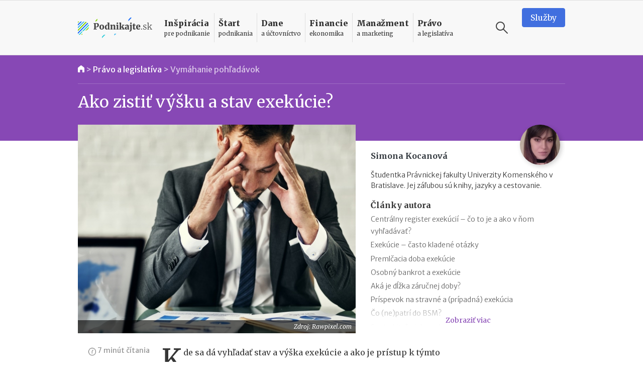

--- FILE ---
content_type: text/html; charset=UTF-8
request_url: https://www.podnikajte.sk/vymahanie-pohladavok/ako-zistit-vysku-stav-exekucie?utm_source=fb_status&utm_medium=fb_status_2021-11-05&utm_term=pravo-a-legislativa&utm_campaign=Friday&fbclid=IwAR31mrdSI9WGzwT8a-yP1tn6KDhCcTrZcVgTscXVnpmjJeIG3cPe51VKZvM
body_size: 19152
content:
<!doctype html>



<html lang="sk" >

<head>   


  <meta charset="utf-8">
  <meta name="viewport" content="width=device-width, initial-scale=1, maximum-scale=5, minimum-scale=1, user-scalable=yes, shrink-to-fit=no">  

  <meta name="csrf-token" content="LUkvyI6RJoBU35cmcnmvcAW8oaRYI195xlGe2z5k">
  <link rel="icon" href="/favicon.ico">

  <link rel="alternate" type="application/rss+xml" title="Podnikajte.sk" href="https://www.podnikajte.sk/rss">

  

              
                    
	<title>Ako zistiť výšku a stav exekúcie? | Podnikajte.sk</title>   
<meta name="description" content="Kde sa dá vyhľadať stav a výška exekúcie a ako je prístup k týmto informáciám spoplatnený.">
<meta name="keywords" content="exekúcia, vymáhanie pohľadávok">



<meta property="og:type" content="article">

<meta property="og:title" content="Kde sa dá vyhľadať stav a výška exekúcie a ako je prístup k týmto informáciám spoplatnený?">

<meta property="og:description" content="Kde sa dá vyhľadať stav a výška exekúcie a ako je prístup k týmto informáciám spoplatnený.">

	<meta property="og:image" content="https://www.podnikajte.sk/cached/containers/main/obrazky-socialne-siete/2021-11-05-ako-zistit-vysku-a-stav-exekucie.jpg/cc4c51b7f85be19f716d8417115ae665.jpg">
	<meta property="og:image:width" content="1200" />
	<meta property="og:image:height" content="630" />

<meta property="og:url" content="https://www.podnikajte.sk/vymahanie-pohladavok/ako-zistit-vysku-stav-exekucie">
<meta name="twitter:card" content="summary_large_image">




<meta property="og:site_name" content="Podnikajte.sk">

<meta name="twitter:image:alt" content="Ako zistiť výšku a stav exekúcie?">





<meta name="twitter:site" content="@podnikajte"> 



<meta itemprop="name" content="Kde sa dá vyhľadať stav a výška exekúcie a ako je prístup k týmto informáciám spoplatnený?">
	<meta itemprop="description" content="Kde sa dá vyhľadať stav a výška exekúcie a ako je prístup k týmto informáciám spoplatnený.">


	
	<meta itemprop="image" content="https://www.podnikajte.sk/cached/containers/main/obrazky-socialne-siete/2021-11-05-ako-zistit-vysku-a-stav-exekucie.jpg/cc4c51b7f85be19f716d8417115ae665.jpg">

        
        <meta name="author" content="Simona Kocanová">
                <meta property="article:published_time" content="2021-11-05T06:00:00+01:00" />
        <meta property="article:modified_time" content="2023-08-01T16:33:45+02:00" />
                <meta property="article:publisher" content="https://www.facebook.com/podnikajte" />
        <link rel="publisher" href="https://plus.google.com/+PodnikajteSk" />
                    <meta property="article:tag" content="Exekúcia" />
                    <meta property="article:tag" content="Vymáhanie pohľadávok" />
        
        
                    <link rel="canonical" href="https://www.podnikajte.sk/vymahanie-pohladavok/ako-zistit-vysku-stav-exekucie">
        
        <script type="application/ld+json">
        {
          "@context": "https://schema.org",
          "@type": "NewsArticle",
          "mainEntityOfPage": {
            "@type": "WebPage",
            "@id": "https://www.podnikajte.sk/vymahanie-pohladavok/ako-zistit-vysku-stav-exekucie"
          },
          "headline": "Ako zistiť výšku a stav exekúcie?",
          "image": [
            "https://www.podnikajte.sk/assets/obrazky-fotky-v-clankoch/ludia-emocie/ludia-muz-zufaly-rozmysla.jpg"
           ],
          "datePublished": "2021-11-05T06:00:00+01:00",
          "dateModified": "2023-08-01T16:33:45+02:00",
          "author": {
            "@type": "Person",
            "name": "Simona Kocanová"
          },
           "publisher": {
            "@type": "Organization",
            "name": "Podnikajte.sk",
            "logo": {
              "@type": "ImageObject",
              "url": "https://www.podnikajte.sk/images/logo-desktop@2x.png"
            }
          },
          "description": "Kde sa dá vyhľadať stav a výška exekúcie a ako je prístup k týmto informáciám spoplatnený."
        }
        </script>

        <script type="application/ld+json">
        {
          "@context": "https://schema.org",
          "@type": "BreadcrumbList",
          "itemListElement": [
                    {          
            "@type": "ListItem",
            "position": 1,
            "name": "Právo a legislatíva",
            "item": "https://www.podnikajte.sk/pravo-a-legislativa"
          
          },
            
          {
                        "@type": "ListItem",
            "position": 2,
            "name": "Vymáhanie pohľadávok",
            "item": "https://www.podnikajte.sk/vymahanie-pohladavok"
                     
          }]
        }
        </script> 

            <script type="1c67e384c9a11a6f438c4965-text/javascript">
		var dfp = dfp || {};
		dfp.targeting = dfp.targeting || {};

		dfp.targeting.env = "production";

		dfp.targeting.category = "pravo-a-legislativa";
dfp.targeting.subcategory = "vymahanie-pohladavok";
dfp.targeting.article = "0";
dfp.targeting.newid = "5924";
dfp.targeting.dph = "no";
dfp.targeting.author_id = "106";
dfp.targeting.cmscampaign = "0";

dfp.targeting.tag1 = "68";
dfp.targeting.tag2 = "284";
dfp.targeting.tag3 = "";
dfp.targeting.tag4 = "";
dfp.targeting.tag5 = "";

dfp.units = {
	'top': ['tall', 'wide', 'tall'],
	'middle': ['square', 'wide', 'wide'],			
	'bottom': ['tall', 'wide', 'wide'],
}		




</script>
            
            <script type="1c67e384c9a11a6f438c4965-text/javascript">
                window.dataLayer = window.dataLayer || [];
                window.dataLayer.push({
                    'week': 'week_44',
                    'month': 'Nov',
                    'year': '2021',
                    'maincategory': 'pravo-a-legislativa',
                    'subcategory': 'vymahanie-pohladavok',
                    'author': '106',
                    'pagetype': 'article',
                    'campaign_id': '0',
                    'newid': '5924',
                    'randtype': '2'
                });
            </script>

            

            
        
    

  

  

  <script type="1c67e384c9a11a6f438c4965-text/javascript">
      function make_rand_id() {
          var length           = 40;
          var result           = '';
          var characters       = 'ABCDEFGHIJKLMNOPQRSTUVWXYZabcdefghijklmnopqrstuvwxyz0123456789';
          var charactersLength = characters.length;  
          for ( var i = 0; i < length; i++ ) {
            result += characters.charAt(Math.floor(Math.random() * charactersLength));
          }
          return result;
      }

      window.dataLayer = window.dataLayer || [];
      window.dataLayer.push({
        rand_id: make_rand_id()
      });  
  </script>

  <!-- Google Tag Manager -->
  <script type="1c67e384c9a11a6f438c4965-text/javascript">(function(w,d,s,l,i){w[l]=w[l]||[];w[l].push({'gtm.start':
  new Date().getTime(),event:'gtm.js'});var f=d.getElementsByTagName(s)[0],
  j=d.createElement(s),dl=l!='dataLayer'?'&l='+l:'';j.async=true;j.src=
  'https://www.googletagmanager.com/gtm.js?id='+i+dl;f.parentNode.insertBefore(j,f);
  })(window,document,'script','dataLayer','GTM-MHWRMWD');</script>
  <!-- End Google Tag Manager --> 


  

  <!-- STYLESHEETS -->
  <link rel="preconnect"
        href="https://fonts.gstatic.com"
        crossorigin />
  <link rel="preload"
        as="style"
        href="https://fonts.googleapis.com/css2?family=Merriweather+Sans:ital,wght@0,300;0,400;0,500;0,700;1,300;1,400;1,700&family=Merriweather:ital,wght@0,300;0,400;0,700;0,900;1,300;1,400;1,700&display=swap" />
  <script src="/cdn-cgi/scripts/7d0fa10a/cloudflare-static/rocket-loader.min.js" data-cf-settings="1c67e384c9a11a6f438c4965-|49"></script><link rel="stylesheet"
        href="https://fonts.googleapis.com/css2?family=Merriweather+Sans:ital,wght@0,300;0,400;0,500;0,700;1,300;1,400;1,700&family=Merriweather:ital,wght@0,300;0,400;0,700;0,900;1,300;1,400;1,700&display=swap"
        media="print" onload="this.media='all'" />

  <script src="/cdn-cgi/scripts/7d0fa10a/cloudflare-static/rocket-loader.min.js" data-cf-settings="1c67e384c9a11a6f438c4965-|49"></script><link href="https://fonts.googleapis.com/icon?family=Material+Icons&display=swap"
      rel="stylesheet" media="print" onload="this.media='all'">      

  
      <link href="https://www.podnikajte.sk/css/podnikajte.css?id=f7d8a3db90a9e7a9d55b" rel="stylesheet">
  
  
        
    
    

<!-- <script async src="https://securepubads.g.doubleclick.net/tag/js/gpt.js"></script> -->

<script async='async' src='https://www.googletagservices.com/tag/js/gpt.js' type="1c67e384c9a11a6f438c4965-text/javascript"></script>
<script type="1c67e384c9a11a6f438c4965-text/javascript">
	var googletag = googletag || {};
	googletag.cmd = googletag.cmd || [];
	googletag.cmd.push(function() {
	    googletag.pubads().disableInitialLoad();
	});

</script>


<script type="1c67e384c9a11a6f438c4965-text/javascript" src="https://www.podnikajte.sk/js/dblfp.js?id=77827f6b676f155535fe"></script>





  


    
  

  <script type="1c67e384c9a11a6f438c4965-text/javascript">
// Make sure that the properties exist on the window. - FUNDING CHOICES
window.googlefc = window.googlefc || {};
window.googlefc.ccpa = window.googlefc.ccpa || {}
window.googlefc.callbackQueue = window.googlefc.callbackQueue || [];


function setCookie(cname, cvalue, exdays) {
  var d = new Date();
  d.setTime(d.getTime() + (exdays*24*60*60*1000));
  var expires = "expires="+ d.toUTCString();
  document.cookie = cname + "=" + cvalue + ";" + expires + ";path=/";
}

// Queue the callback on the callbackQueue.
googlefc.callbackQueue.push({
	'CONSENT_DATA_READY':
	() => __tcfapi('addEventListener', 2, function(tcData, success) {
		if (success && tcData.gdprApplies && (tcData.eventStatus === 'tcloaded' || tcData.eventStatus === 'useractioncomplete') ) {
			if (tcData.purpose.consents[1] && tcData.purpose.consents[8]) {
				setCookie("fc_consent_level_analytics", "granted", 365);
			} else {
				setCookie("fc_consent_level_analytics", "denied", 180);
			}


			if (tcData.purpose.consents[1] && tcData.purpose.consents[3] && tcData.purpose.consents[4]) {
				setCookie("fc_consent_level_personalization", "granted", 365);
			} else {
				setCookie("fc_consent_level_personalization", "denied", 180);
			}

			window.dataLayer = window.dataLayer || [];
          	window.dataLayer.push({
            		'event' : 'fc_consent_update',
          	});
		}
	})
});

</script>
</head>

<body class=" body-article  ">

  <!-- Google Tag Manager (noscript) -->
  <noscript><iframe src="https://www.googletagmanager.com/ns.html?id=GTM-MHWRMWD"
  height="0" width="0" style="display:none;visibility:hidden"></iframe></noscript>
  <!-- End Google Tag Manager (noscript) -->



   <div id="branding_top">
      <div id='div-gpt-ad-branding-top' class='text-center'>
      <script type="1c67e384c9a11a6f438c4965-text/javascript">
      googletag.cmd.push(function() { googletag.display('div-gpt-ad-branding-top'); });
      </script>
      </div>
    </div>

    <div id="branding_left">
      <div id='div-gpt-ad-branding-left'>
      <script type="1c67e384c9a11a6f438c4965-text/javascript">
      googletag.cmd.push(function() { googletag.display('div-gpt-ad-branding-left'); });
      </script>
      </div>
    </div>

    <div id="branding_right">
      <div id='div-gpt-ad-branding-right'>
      <script type="1c67e384c9a11a6f438c4965-text/javascript">
      googletag.cmd.push(function() { googletag.display('div-gpt-ad-branding-right'); });
      </script>
      </div>
    </div>

  <div id="major_wrapper">
    <nav class="navbar navbar-expand-lg navbar-light sticky-top">
    <div class="container">
        <button class="navbar-toggler collapsed" type="button" aria-label="Otvoriť menu">
            <span class="navbar-toggler-icon"></span>
        </button>

        <a class="navbar-brand" href="https://www.podnikajte.sk/" title="Podnikajte.sk">            
            
                <span>Podnikajte.sk</span>
                        
        </a>        

        <form class="search-form d-lg-none" action="/vyhladavanie">
    <label for="search_input_d-lg-none" class="d-none">Vyhľadávanie</label>
    <input type="text" name="q" class="search-input" id="search_input_d-lg-none" placeholder="Vyhľadávanie" value="">
    <button class="ml-auto search-btn" aria-label="Vyhľadávanie" type="submit">
        <span class="search-icon"></span>
    </button>                            
    <button class=" search-btn" type="button" aria-label="Vyhľadávanie" data-toggle="toggle-search">
        <span class="search-icon"></span>
    </button>
    <div class="suggestions">
      <div class="suggestions-content live-search-results">        
        <h6>Odporúčame</h6>
        <div class="suggestions-articles">
                                        <div class="card article suggestion-article"  data-searchindex=1  data-wlocation="/zakonne-povinnosti-podnikatela/oznamenie-o-evidencii-trzieb-v-praxi">
  <div class="row">
    <div class="col-4 col-md-2">
      <a href="/zakonne-povinnosti-podnikatela/oznamenie-o-evidencii-trzieb-v-praxi" class="article-img bg-pravo">
        <img src="/cached/containers/main/obrazky-fotky-v-clankoch/fotky-v-clankoch/2026/2026-01-15-oznamenie-evidencia-trzieb-i.jpg/ab5207a74fbb34a6f211fa19ad7dd239.jpg" class="card-img" alt="Oznámenie o evidencii tržieb v praxi" title="Oznámenie o evidencii tržieb v praxi">
      </a>
    </div> 
    <div class="col">
      <div class="card-content">                                          
        <h3 class="card-title">
          <a href="/zakonne-povinnosti-podnikatela/oznamenie-o-evidencii-trzieb-v-praxi" class="hover-pravo">
            Oznámenie o evidencii tržieb v praxi
          </a>
        </h3>                                          
      </div>
    </div>
  </div>
</div>                
              
                           <hr>               <div class="card article suggestion-article"  data-searchindex=2  data-wlocation="/zakonne-povinnosti-podnikatela/nova-povinnost-szco-bez-opravnenia-od-2026">
  <div class="row">
    <div class="col-4 col-md-2">
      <a href="/zakonne-povinnosti-podnikatela/nova-povinnost-szco-bez-opravnenia-od-2026" class="article-img bg-pravo">
        <img src="/cached/containers/main/obrazky-fotky-v-clankoch/biznis/biznis-podnikatel-za-stolom.jpeg/dd0ee7e2f9784daeb4ba0424c1719a1d.jpeg" class="card-img" alt="Nová povinnosť pre SZČO bez oprávnenia od roku 2026" title="Nová povinnosť pre SZČO bez oprávnenia od roku 2026">
      </a>
    </div> 
    <div class="col">
      <div class="card-content">                                          
        <h3 class="card-title">
          <a href="/zakonne-povinnosti-podnikatela/nova-povinnost-szco-bez-opravnenia-od-2026" class="hover-pravo">
            Nová povinnosť pre SZČO bez oprávnenia od roku 2026
          </a>
        </h3>                                          
      </div>
    </div>
  </div>
</div>                
              
                           <hr>               <div class="card article suggestion-article"  data-searchindex=3  data-wlocation="/e-commerce/efektivny-rast-v-roku-2026-ai-kaufland">
  <div class="row">
    <div class="col-4 col-md-2">
      <a href="/e-commerce/efektivny-rast-v-roku-2026-ai-kaufland" class="article-img bg-manazment">
        <img src="/cached/containers/main/obrazky-fotky-v-clankoch/fotky-v-clankoch/2026/2026-01-09-kaufland-ai.jpg/cdff96548dde574c63285e07bde697ad.jpg" class="card-img" alt="Efektívny rast v roku 2026: Objavte potenciál AI aj na Kaufland online trhovisku" title="Efektívny rast v roku 2026: Objavte potenciál AI aj na Kaufland online trhovisku">
      </a>
    </div> 
    <div class="col">
      <div class="card-content">                                          
        <h3 class="card-title">
          <a href="/e-commerce/efektivny-rast-v-roku-2026-ai-kaufland" class="hover-manazment">
            Efektívny rast v roku 2026: Objavte potenciál AI aj na Kaufland online trhovisku
          </a>
        </h3>                                          
      </div>
    </div>
  </div>
</div>                
              
            
        </div>        
      </div>                              
    </div>
  </form>
                                           

        <div class="collapse navbar-collapse" id="navbar">

            <ul class="navbar-nav">  

                                    <li class="nav-item dropdown menu-border-inspiracia">

    <a class="nav-link hover-inspiracia" href="/inspiracia" title="Inšpirácia pre podnikanie">
        <strong>Inšpirácia</strong> <span>pre podnikanie</span>
    </a>
    <a href="#" class="sub-toggle d-lg-none" title="Zobraziť podkategórie"><div class="icon"></div></a>
                
    <div class="dropdown-menu">
    	<div class="row">
    		<div class="col-12 col-lg-7 col-xl-8">
                
                <div class="menu-row row">                

                                                            <div class="col-12 col-md-6 menu-col">
                            <a href="/priprava-na-start" class="dropdown-item hover-inspiracia  subparent " title="Príprava na štart">
		Príprava na štart
</a>



                        </div>
                                                                                <div class="col-12 col-md-6 menu-col">
                            <a href="/podnikatelske-napady" class="dropdown-item hover-inspiracia  subparent " title="Podnikateľské nápady">
		Podnikateľské nápady
</a>



                        </div>
                                                                                <div class="col-12 col-md-6 menu-col">
                            <a href="/podnikatelske-vzdelavanie" class="dropdown-item hover-inspiracia  subparent " title="Podnikateľské vzdelávanie">
		Podnikateľské vzdelávanie
</a>



                        </div>
                                                                                <div class="col-12 col-md-6 menu-col">
                            <a href="/podnikatelske-pribehy" class="dropdown-item hover-inspiracia  subparent " title="Podnikateľské príbehy">
		Podnikateľské príbehy
</a>


			<a href="/domace-pribehy" class="dropdown-item hover-inspiracia  childitem " title="Domáce príbehy">
	 - 	Domáce príbehy
</a>



			<a href="/zahranicne-pribehy" class="dropdown-item hover-inspiracia  childitem " title="Zahraničné príbehy">
	 - 	Zahraničné príbehy
</a>



		

                        </div>
                                    

                </div>

    		</div>
    		<div class="col-lg-5 col-xl-4 d-none d-lg-block">                 
                                    
<h6 class="menu-article-intro text-inspiracia">Odporúčame</h6>

<div class="card article main-article menu-article">
    <img class="card-img" src="/cached/containers/main/obrazky-fotky-v-clankoch/fotky-v-clankoch/2025/2025-12-19-mlady-inovativny-podnikatel/2025-12-19-mlady-inovativny-podnikatel-finalisti.JPG/6f0c1237cbe57efc74b557aa7cc8e11d.JPG" alt="Mladý inovatívny podnikateľ 2025: kto získal prestížny titul?" title="Mladý inovatívny podnikateľ 2025: kto získal prestížny titul?">
    <div class="card-img-overlay d-flex flex-column">
        <div class="card-content mt-auto bg-semi-inspiracia">            
            <h6 class="card-title">
                <a href="/domace-pribehy/mlady-inovativny-podnikatel-2025">
                	Mladý inovatívny podnikateľ 2025: kto získal prestížny titul?
                </a>
            </h6>            
        </div>
    </div>
</div>
                

    		</div>    		

    	</div>	    
  </div>    
</li>

                                    <li class="nav-item dropdown menu-border-start">

    <a class="nav-link hover-start" href="/start-podnikania" title="Štart podnikania">
        <strong>Štart</strong> <span>podnikania</span>
    </a>
    <a href="#" class="sub-toggle d-lg-none" title="Zobraziť podkategórie"><div class="icon"></div></a>
                
    <div class="dropdown-menu">
    	<div class="row">
    		<div class="col-12 col-lg-7 col-xl-8">
                
                <div class="menu-row row">                

                                                            <div class="col-12 col-md-6 menu-col">
                            <a href="/podpora-podnikania" class="dropdown-item hover-start  subparent " title="Podpora podnikania">
		Podpora podnikania
</a>



                        </div>
                                                                                <div class="col-12 col-md-6 menu-col">
                            <a href="/registracne-povinnosti" class="dropdown-item hover-start  subparent " title="Registračné povinnosti">
		Registračné povinnosti
</a>



                        </div>
                                                                                <div class="col-12 col-md-6 menu-col">
                            <a href="/pravne-formy" class="dropdown-item hover-start  subparent " title="Právne formy">
		Právne formy
</a>


			<a href="/zivnost" class="dropdown-item hover-start  childitem " title="Živnosť">
	 - 	Živnosť
</a>



			<a href="/sro" class="dropdown-item hover-start  childitem " title="Spoločnosť s ručením obmedzeným">
	 - 	Spoločnosť s ručením obmedzeným
</a>



			<a href="/jednoducha-spolocnost-na-akcie" class="dropdown-item hover-start  childitem " title="Jednoduchá spoločnosť na akcie">
	 - 	Jednoduchá spoločnosť na akcie
</a>



			<a href="/ine-obchodne-spolocnosti-a-druzstvo" class="dropdown-item hover-start  childitem " title="Iné obchodné spoločnosti a družstvo">
	 - 	Iné obchodné spoločnosti a družstvo
</a>



			<a href="/zdruzenie" class="dropdown-item hover-start  childitem " title="Podnikanie v združení">
	 - 	Podnikanie v združení
</a>



		

                        </div>
                                                                                <div class="col-12 col-md-6 menu-col">
                            <a href="/franchisingove-podnikanie" class="dropdown-item hover-start  subparent " title="Franchisingové podnikanie">
		Franchisingové podnikanie
</a>


			<a href="/franchising-gastro" class="dropdown-item hover-start  childitem " title="Gastronómia">
	 - 	Gastronómia
</a>



			<a href="/franchising-obchod" class="dropdown-item hover-start  childitem " title="Obchod">
	 - 	Obchod
</a>



			<a href="/franchising-krasa-fitness" class="dropdown-item hover-start  childitem " title="Krása a fitness">
	 - 	Krása a fitness
</a>



			<a href="/franchising-sluzby" class="dropdown-item hover-start  childitem " title="Služby">
	 - 	Služby
</a>



		

                        </div>
                                    

                </div>

    		</div>
    		<div class="col-lg-5 col-xl-4 d-none d-lg-block">                 
                                    
<h6 class="menu-article-intro text-start">Odporúčame</h6>

<div class="card article main-article menu-article">
    <img class="card-img" src="/cached/containers/main/obrazky-fotky-v-clankoch/biznis/biznis-podnikatel-za-stolom.jpeg/dd0ee7e2f9784daeb4ba0424c1719a1d.jpeg" alt="Štátni zamestnanci môžu od 1. októbra 2025 podnikať" title="Štátni zamestnanci môžu od 1. októbra 2025 podnikať">
    <div class="card-img-overlay d-flex flex-column">
        <div class="card-content mt-auto bg-semi-start">            
            <h6 class="card-title">
                <a href="/zivnost/statni-zamestnanci-mozu-od-1-oktobra-2025-podnikat">
                	Štátni zamestnanci môžu od 1. októbra 2025 podnikať
                </a>
            </h6>            
        </div>
    </div>
</div>
                

    		</div>    		

    	</div>	    
  </div>    
</li>

                                    <li class="nav-item dropdown menu-border-dane">

    <a class="nav-link hover-dane" href="/dane-a-uctovnictvo" title="Dane a účtovníctvo">
        <strong>Dane</strong> <span>a účtovníctvo</span>
    </a>
    <a href="#" class="sub-toggle d-lg-none" title="Zobraziť podkategórie"><div class="icon"></div></a>
                
    <div class="dropdown-menu">
    	<div class="row">
    		<div class="col-12 col-lg-7 col-xl-8">
                
                <div class="menu-row row">                

                                                            <div class="col-12 col-md-6 menu-col">
                            <a href="/socialne-a-zdravotne-odvody" class="dropdown-item hover-dane  subparent " title="Sociálne a zdravotné odvody">
		Sociálne a zdravotné odvody
</a>



                        </div>
                                                                                <div class="col-12 col-md-6 menu-col">
                            <a href="/tlaciva" class="dropdown-item hover-dane  subparent " title="Tlačivá">
		Tlačivá
</a>



                        </div>
                                                                                <div class="col-12 col-md-6 menu-col">
                            <a href="/dane" class="dropdown-item hover-dane  subparent " title="Dane">
		Dane
</a>


			<a href="/dan-z-prijmov" class="dropdown-item hover-dane  childitem " title="Daň z príjmov">
	 - 	Daň z príjmov
</a>



			<a href="/dan-z-motorovych-vozidiel" class="dropdown-item hover-dane  childitem " title="Daň z motorových vozidiel">
	 - 	Daň z motorových vozidiel
</a>



			<a href="/dan-z-nehnutelnosti" class="dropdown-item hover-dane  childitem " title="Daň z nehnuteľností">
	 - 	Daň z nehnuteľností
</a>



			<a href="/dan-z-pridanej-hodnoty" class="dropdown-item hover-dane  childitem " title="Daň z pridanej hodnoty">
	 - 	Daň z pridanej hodnoty
</a>



			<a href="/ekasa" class="dropdown-item hover-dane  childitem " title="eKasa">
	 - 	eKasa
</a>



		

                        </div>
                                                                                <div class="col-12 col-md-6 menu-col">
                            <a href="/uctovnictvo" class="dropdown-item hover-dane  subparent " title="Účtovníctvo">
		Účtovníctvo
</a>


			<a href="/jednoduche-uctovnictvo" class="dropdown-item hover-dane  childitem " title="Jednoduché účtovníctvo">
	 - 	Jednoduché účtovníctvo
</a>



			<a href="/automobil" class="dropdown-item hover-dane  childitem " title="Automobil">
	 - 	Automobil
</a>



			<a href="/odpisy" class="dropdown-item hover-dane  childitem " title="Odpisy">
	 - 	Odpisy
</a>



			<a href="/uctovne-doklady" class="dropdown-item hover-dane  childitem " title="Účtovné doklady">
	 - 	Účtovné doklady
</a>



			<a href="/stravne-a-pracovne-cesty" class="dropdown-item hover-dane  childitem " title="Stravné a pracovné cesty">
	 - 	Stravné a pracovné cesty
</a>



		

                        </div>
                                    

                </div>

    		</div>
    		<div class="col-lg-5 col-xl-4 d-none d-lg-block">                 
                                    
<h6 class="menu-article-intro text-dane">Odporúčame</h6>

<div class="card article main-article menu-article">
    <img class="card-img" src="/cached/containers/main/obrazky-fotky-v-clankoch/deti/deti-sedia-v-parku.jpg/3d640023849f586238af8ac86b4f2dc9.jpg" alt="Daňový bonus na dieťa v roku 2026" title="Daňový bonus na dieťa v roku 2026">
    <div class="card-img-overlay d-flex flex-column">
        <div class="card-content mt-auto bg-semi-dane">            
            <h6 class="card-title">
                <a href="/dan-z-prijmov/danovy-bonus-na-dieta-2026">
                	Daňový bonus na dieťa v roku 2026
                </a>
            </h6>            
        </div>
    </div>
</div>
                

    		</div>    		

    	</div>	    
  </div>    
</li>

                                    <li class="nav-item dropdown menu-border-financie">

    <a class="nav-link hover-financie" href="/financie" title="Financie ekonomika">
        <strong>Financie</strong> <span>ekonomika</span>
    </a>
    <a href="#" class="sub-toggle d-lg-none" title="Zobraziť podkategórie"><div class="icon"></div></a>
                
    <div class="dropdown-menu">
    	<div class="row">
    		<div class="col-12 col-lg-7 col-xl-8">
                
                <div class="menu-row row">                

                                                            <div class="col-12 col-md-6 menu-col">
                            <a href="/financie-na-podnikanie" class="dropdown-item hover-financie  subparent " title="Financie na podnikanie">
		Financie na podnikanie
</a>



                        </div>
                                                                                <div class="col-12 col-md-6 menu-col">
                            <a href="/financny-manazment" class="dropdown-item hover-financie  subparent " title="Finančný manažment">
		Finančný manažment
</a>



                        </div>
                                                                                <div class="col-12 col-md-6 menu-col">
                            <a href="/investor" class="dropdown-item hover-financie  subparent " title="Podnikateľ a investor">
		Podnikateľ a investor
</a>



                        </div>
                                                                                <div class="col-12 col-md-6 menu-col">
                            <a href="/podnikatelsky-plan" class="dropdown-item hover-financie  subparent " title="Podnikateľský plán">
		Podnikateľský plán
</a>



                        </div>
                                                                                <div class="col-12 col-md-6 menu-col">
                            <a href="/osobne-financie" class="dropdown-item hover-financie  subparent " title="Osobné financie podnikateľa">
		Osobné financie podnikateľa
</a>



                        </div>
                                    

                </div>

    		</div>
    		<div class="col-lg-5 col-xl-4 d-none d-lg-block">                 
                                    
<h6 class="menu-article-intro text-financie">Odporúčame</h6>

<div class="card article main-article menu-article">
    <img class="card-img" src="/cached/containers/main/obrazky-fotky-v-clankoch/ludia-emocie/ludia-muz-pisaci-stroj.jpg/59a3505b5c97cbbd793f6bfa222b0db8.jpg" alt="II. pilier v roku 2026: vyplácanie, referenčná suma, sadzba príspevkov" title="II. pilier v roku 2026: vyplácanie, referenčná suma, sadzba príspevkov">
    <div class="card-img-overlay d-flex flex-column">
        <div class="card-content mt-auto bg-semi-financie">            
            <h6 class="card-title">
                <a href="/osobne-financie/2-pilier-2026-vyplacanie-referencna-suma-sadzba-prispevkov">
                	II. pilier v roku 2026: vyplácanie, referenčná suma, sadzba príspevkov
                </a>
            </h6>            
        </div>
    </div>
</div>
                

    		</div>    		

    	</div>	    
  </div>    
</li>

                                    <li class="nav-item dropdown menu-border-manazment">

    <a class="nav-link hover-manazment" href="/manazment-marketing" title="Manažment a marketing">
        <strong>Manažment</strong> <span>a marketing</span>
    </a>
    <a href="#" class="sub-toggle d-lg-none" title="Zobraziť podkategórie"><div class="icon"></div></a>
                
    <div class="dropdown-menu">
    	<div class="row">
    		<div class="col-12 col-lg-7 col-xl-8">
                
                <div class="menu-row row">                

                                                            <div class="col-12 col-md-6 menu-col">
                            <a href="/zamestnanci-a-hr" class="dropdown-item hover-manazment  subparent " title="Zamestnanci a HR">
		Zamestnanci a HR
</a>



                        </div>
                                                                                <div class="col-12 col-md-6 menu-col">
                            <a href="/manazment-a-strategia" class="dropdown-item hover-manazment  subparent " title="Manažment a stratégia">
		Manažment a stratégia
</a>



                        </div>
                                                                                <div class="col-12 col-md-6 menu-col">
                            <a href="/marketing" class="dropdown-item hover-manazment  subparent " title="Marketing">
		Marketing
</a>



                        </div>
                                                                                <div class="col-12 col-md-6 menu-col">
                            <a href="/zahranicny-obchod" class="dropdown-item hover-manazment  subparent " title="Zahraničný obchod">
		Zahraničný obchod
</a>



                        </div>
                                                                                <div class="col-12 col-md-6 menu-col">
                            <a href="/technologie" class="dropdown-item hover-manazment  subparent " title="Technológie">
		Technológie
</a>



                        </div>
                                                                                <div class="col-12 col-md-6 menu-col">
                            <a href="/e-commerce" class="dropdown-item hover-manazment  subparent " title="E-commerce">
		E-commerce
</a>



                        </div>
                                    

                </div>

    		</div>
    		<div class="col-lg-5 col-xl-4 d-none d-lg-block">                 
                                    
<h6 class="menu-article-intro text-manazment">Odporúčame</h6>

<div class="card article main-article menu-article">
    <img class="card-img" src="/cached/containers/main/obrazky-fotky-v-clankoch/ecommerce-retail/obchod-online-nakup-2.jpg/c44f06ce59ec6c92f2fcc7a98d3d0619.jpg" alt="Zrušenie prahovej hodnoty 150 eur pre oslobodenie od cla" title="Zrušenie prahovej hodnoty 150 eur pre oslobodenie od cla">
    <div class="card-img-overlay d-flex flex-column">
        <div class="card-content mt-auto bg-semi-manazment">            
            <h6 class="card-title">
                <a href="/e-commerce/zrusenie-prahovej-hodnoty-pre-oslobodenie-od-cla">
                	Zrušenie prahovej hodnoty 150 eur pre oslobodenie od cla
                </a>
            </h6>            
        </div>
    </div>
</div>
                

    		</div>    		

    	</div>	    
  </div>    
</li>

                                    <li class="nav-item dropdown menu-border-pravo">

    <a class="nav-link hover-pravo" href="/pravo-a-legislativa" title="Právo a legislatíva">
        <strong>Právo</strong> <span>a legislatíva</span>
    </a>
    <a href="#" class="sub-toggle d-lg-none" title="Zobraziť podkategórie"><div class="icon"></div></a>
                
    <div class="dropdown-menu">
    	<div class="row">
    		<div class="col-12 col-lg-7 col-xl-8">
                
                <div class="menu-row row">                

                                                            <div class="col-12 col-md-6 menu-col">
                            <a href="/pripravovane-zmeny-v-legislative" class="dropdown-item hover-pravo  subparent " title="Pripravované zmeny v legislatíve">
		Pripravované zmeny v legislatíve
</a>



                        </div>
                                                                                <div class="col-12 col-md-6 menu-col">
                            <a href="/vymahanie-pohladavok" class="dropdown-item hover-pravo  subparent " title="Vymáhanie pohľadávok">
		Vymáhanie pohľadávok
</a>



                        </div>
                                                                                <div class="col-12 col-md-6 menu-col">
                            <a href="/dusevne-vlastnictvo" class="dropdown-item hover-pravo  subparent " title="Duševné vlastníctvo">
		Duševné vlastníctvo
</a>



                        </div>
                                                                                <div class="col-12 col-md-6 menu-col">
                            <a href="/zakonne-povinnosti-podnikatela" class="dropdown-item hover-pravo  subparent " title="Zákonné povinnosti podnikateľa">
		Zákonné povinnosti podnikateľa
</a>



                        </div>
                                                                                <div class="col-12 col-md-6 menu-col">
                            <a href="/obchodne-pravo" class="dropdown-item hover-pravo  subparent " title="Obchodné právo">
		Obchodné právo
</a>



                        </div>
                                                                                <div class="col-12 col-md-6 menu-col">
                            <a href="/pracovne-pravo-bozp" class="dropdown-item hover-pravo  subparent " title="Pracovné právo a BOZP">
		Pracovné právo a BOZP
</a>



                        </div>
                                                                                <div class="col-12 col-md-6 menu-col">
                            <a href="/ukoncenie-podnikania" class="dropdown-item hover-pravo  subparent " title="Ukončenie podnikania">
		Ukončenie podnikania
</a>



                        </div>
                                                                                <div class="col-12 col-md-6 menu-col">
                            <a href="/vzorove-zmluvy" class="dropdown-item hover-pravo  subparent " title="Vzorové zmluvy">
		Vzorové zmluvy
</a>



                        </div>
                                                                                <div class="col-12 col-md-6 menu-col">
                            <a href="/europska-legislativa" class="dropdown-item hover-pravo  subparent " title="Európska legislatíva">
		Európska legislatíva
</a>



                        </div>
                                    

                </div>

    		</div>
    		<div class="col-lg-5 col-xl-4 d-none d-lg-block">                 
                                    
<h6 class="menu-article-intro text-pravo">Odporúčame</h6>

<div class="card article main-article menu-article">
    <img class="card-img" src="/cached/containers/main/obrazky-fotky-v-clankoch/fotky-v-clankoch/2026/2026-01-15-oznamenie-evidencia-trzieb-i.jpg/ab5207a74fbb34a6f211fa19ad7dd239.jpg" alt="Oznámenie o evidencii tržieb v praxi" title="Oznámenie o evidencii tržieb v praxi">
    <div class="card-img-overlay d-flex flex-column">
        <div class="card-content mt-auto bg-semi-pravo">            
            <h6 class="card-title">
                <a href="/zakonne-povinnosti-podnikatela/oznamenie-o-evidencii-trzieb-v-praxi">
                	Oznámenie o evidencii tržieb v praxi
                </a>
            </h6>            
        </div>
    </div>
</div>
                

    		</div>    		

    	</div>	    
  </div>    
</li>

                

                <li class="nav-search">
                    <form class="search-form ml-auto" action="/vyhladavanie">
    <label for="search_input_ml-auto" class="d-none">Vyhľadávanie</label>
    <input type="text" name="q" class="search-input" id="search_input_ml-auto" placeholder="Vyhľadávanie" value="">
    <button class="ml-auto search-btn" aria-label="Vyhľadávanie" type="submit">
        <span class="search-icon"></span>
    </button>                            
    <button class="mr-3 search-btn" type="button" aria-label="Vyhľadávanie" data-toggle="toggle-search">
        <span class="search-icon"></span>
    </button>
    <div class="suggestions">
      <div class="suggestions-content live-search-results">        
        <h6>Odporúčame</h6>
        <div class="suggestions-articles">
                                        <div class="card article suggestion-article"  data-searchindex=1  data-wlocation="/zakonne-povinnosti-podnikatela/oznamenie-o-evidencii-trzieb-v-praxi">
  <div class="row">
    <div class="col-4 col-md-2">
      <a href="/zakonne-povinnosti-podnikatela/oznamenie-o-evidencii-trzieb-v-praxi" class="article-img bg-pravo">
        <img src="/cached/containers/main/obrazky-fotky-v-clankoch/fotky-v-clankoch/2026/2026-01-15-oznamenie-evidencia-trzieb-i.jpg/ab5207a74fbb34a6f211fa19ad7dd239.jpg" class="card-img" alt="Oznámenie o evidencii tržieb v praxi" title="Oznámenie o evidencii tržieb v praxi">
      </a>
    </div> 
    <div class="col">
      <div class="card-content">                                          
        <h3 class="card-title">
          <a href="/zakonne-povinnosti-podnikatela/oznamenie-o-evidencii-trzieb-v-praxi" class="hover-pravo">
            Oznámenie o evidencii tržieb v praxi
          </a>
        </h3>                                          
      </div>
    </div>
  </div>
</div>                
              
                           <hr>               <div class="card article suggestion-article"  data-searchindex=2  data-wlocation="/zakonne-povinnosti-podnikatela/nova-povinnost-szco-bez-opravnenia-od-2026">
  <div class="row">
    <div class="col-4 col-md-2">
      <a href="/zakonne-povinnosti-podnikatela/nova-povinnost-szco-bez-opravnenia-od-2026" class="article-img bg-pravo">
        <img src="/cached/containers/main/obrazky-fotky-v-clankoch/biznis/biznis-podnikatel-za-stolom.jpeg/dd0ee7e2f9784daeb4ba0424c1719a1d.jpeg" class="card-img" alt="Nová povinnosť pre SZČO bez oprávnenia od roku 2026" title="Nová povinnosť pre SZČO bez oprávnenia od roku 2026">
      </a>
    </div> 
    <div class="col">
      <div class="card-content">                                          
        <h3 class="card-title">
          <a href="/zakonne-povinnosti-podnikatela/nova-povinnost-szco-bez-opravnenia-od-2026" class="hover-pravo">
            Nová povinnosť pre SZČO bez oprávnenia od roku 2026
          </a>
        </h3>                                          
      </div>
    </div>
  </div>
</div>                
              
                           <hr>               <div class="card article suggestion-article"  data-searchindex=3  data-wlocation="/e-commerce/efektivny-rast-v-roku-2026-ai-kaufland">
  <div class="row">
    <div class="col-4 col-md-2">
      <a href="/e-commerce/efektivny-rast-v-roku-2026-ai-kaufland" class="article-img bg-manazment">
        <img src="/cached/containers/main/obrazky-fotky-v-clankoch/fotky-v-clankoch/2026/2026-01-09-kaufland-ai.jpg/cdff96548dde574c63285e07bde697ad.jpg" class="card-img" alt="Efektívny rast v roku 2026: Objavte potenciál AI aj na Kaufland online trhovisku" title="Efektívny rast v roku 2026: Objavte potenciál AI aj na Kaufland online trhovisku">
      </a>
    </div> 
    <div class="col">
      <div class="card-content">                                          
        <h3 class="card-title">
          <a href="/e-commerce/efektivny-rast-v-roku-2026-ai-kaufland" class="hover-manazment">
            Efektívny rast v roku 2026: Objavte potenciál AI aj na Kaufland online trhovisku
          </a>
        </h3>                                          
      </div>
    </div>
  </div>
</div>                
              
            
        </div>        
      </div>                              
    </div>
  </form>
                </li>

                <li class="nav-buttons float-right">            
                    
                    
                    <a class="btn btn-sluzby" href="https://www.podnikajte.sk/sluzby" title="Služby"> 
                        Služby
                    </a>
                </li>          
            </ul>        
        </div>

    </div>

            <div id="progress">
            <div class="progress-bar bg-pravo"></div>
        </div>    
            
    
</nav>


<div class="container d-none d-print-block print-header">
    <div class="row">
        <div class="col text-center"><img src="/images/logo-desktop@2x.png" alt="Logo Podnikajte.sk"></div>        
    </div>
</div> 
    
    	
	

    

    <div id="header_ended"></div>

    <div class="bg-pravo article-heading">
        <div class="container">
    <div class="row breadcrumbs">
        <div class="col">
            <a href="https://www.podnikajte.sk/" class="home-icon" title="Podnikajte.sk">                    
                <span>Podnikajte.sk</span>
            </a> 
            
             
                                    &gt;
                    <a href="/pravo-a-legislativa">
                        Právo a legislatíva
                    </a>
                    
                                        &gt;
                <a href="/vymahanie-pohladavok">
                    Vymáhanie pohľadávok
                </a>
            

        </div>
    </div>
    <hr class="light">
</div>



        <div class="container">            
            
            <h1 class="article">                
                Ako zistiť výšku a stav exekúcie?
            </h1>
            
            
        </div>
    </div>

    <div class="container">
        <div class="row">
            <div class="col article-intro">
                        
                <figure class="card article main-article perex">            

                        
                        <img class="card-img d-block bg-light" src="/cached/containers/main/obrazky-fotky-v-clankoch/ludia-emocie/ludia-muz-zufaly-rozmysla.jpg/b7181d923fc84d230d858ca6fe314638.jpg" alt="Ako zistiť výšku a stav exekúcie?" title="Ako zistiť výšku a stav exekúcie?" width="553" height="415">                        
                    
                                            <figcaption>
                            Zdroj: Rawpixel.com
                        </figcaption>            
                                    </figure>          

                
                

            </div>


            <div class="col-md-5 d-none d-md-block">
                <div class="author-top"> 
                    
                        <div class="pictures">
                            <img src="/cached/containers/main/autori-fotky/simona-kocanova.jpg/8ec088b7e25154ce2f5b84daafc06b0b.jpg" alt="Simona Kocanová" width="95" height="95" class="d-inline-block bg-light">                                                    </div>
                        <div class="name">
                            <a href="/autori/simona-kocanova" class="text-dark"> <strong>Simona Kocanová</strong> </a>
                                                    </div>
                        <p>         
                            Študentka Právnickej fakulty Univerzity Komenského v Bratislave. Jej záľubou sú knihy, jazyky a cestovanie.
                        </p>
                        <div class="other-reads">
                            <strong>Články autora</strong>
                            
                                                            <div class="item">
                                    <a href="/vymahanie-pohladavok/centralny-register-exekucii">Centrálny register exekúcií – čo to je a ako v ňom vyhľadávať?</a>
                                </div>
                                                            <div class="item">
                                    <a href="/vymahanie-pohladavok/exekucie-casto-kladene-otazky">Exekúcie – často kladené otázky</a>
                                </div>
                                                            <div class="item">
                                    <a href="/vymahanie-pohladavok/premlcacia-doba-exekucie">Premlčacia doba exekúcie</a>
                                </div>
                                                            <div class="item">
                                    <a href="/vymahanie-pohladavok/osobny-bankrot-a-exekucie">Osobný bankrot a exekúcie</a>
                                </div>
                                                            <div class="item">
                                    <a href="/zakonne-povinnosti-podnikatela/dlzka-zarucnej-doby">Aká je dĺžka záručnej doby?</a>
                                </div>
                                                            <div class="item">
                                    <a href="/stravne-a-pracovne-cesty/prispevok-na-stravne-exekucia">Príspevok na stravné a (prípadná) exekúcia</a>
                                </div>
                                                            <div class="item">
                                    <a href="/osobne-financie/co-patri-do-bsm">Čo (ne)patrí do BSM?</a>
                                </div>
                                                            <div class="item">
                                    <a href="/zakonne-povinnosti-podnikatela/spotrebitel-a-jeho-ochrana">Spotrebiteľ a jeho ochrana</a>
                                </div>
                                                            <div class="item">
                                    <a href="/obchodne-pravo/splnomocnenie-plna-moc">Splnomocnenie (plná moc)</a>
                                </div>
                                                            <div class="item">
                                    <a href="/pracovne-pravo-bozp/vypovedna-doba-odstupne-2019-2020">Výpovedná doba a odstupné v roku 2019 a 2020</a>
                                </div>
                            

                        </div>            
                        <div class="show-more text-pravo">
                            Zobraziť viac
                        </div>
                        <div class="show-less text-pravo">
                            Zobraziť menej
                        </div>
                    
                </div>
            </div>
        </div>



    </div>


    <div class="container article-content mt-lg-4">
        <div class="row">
            <div class="col col-lg-8 offset-lg-2">

                <aside class="aside my-3 my-lg-0">
    <div class="intro hide-mobile">

                            
        

        
        <span>
            <img src="/images/master/time-to-read.png" class="time-to-read hide-mobile" alt="Čas čítania článku"> 7 minút čítania
        </span>
        <div class="d-none d-md-block d-lg-none">
            <a href="https://www.facebook.com/sharer/sharer.php?u=https://www.podnikajte.sk/vymahanie-pohladavok/ako-zistit-vysku-stav-exekucie" class="share-btn"><img src="/images/master/facebook-share.png" alt="Zdielať článok na Facebook"></a>
            <a href="http://www.linkedin.com/shareArticle?mini=true&url=https://www.podnikajte.sk/vymahanie-pohladavok/ako-zistit-vysku-stav-exekucie&title=Ako+zisti%C5%A5+v%C3%BD%C5%A1ku+a+stav+exek%C3%BAcie%3F&source=podnikajte.sk" class="share-btn"><img src="/images/master/linkedin-share.png" alt="Zdielať článok na LinkedIn"></a>
        </div>
        <hr class="d-none d-lg-block">
        <time datetime="2021-11-05 06:00">5.11.2021</time>

            </div>
    <hr class="d-none d-md-none d-lg-block">
    <div class="intro d-md-none d-lg-block">
        <div class="d-md-none author-aside">
                            <img src="/cached/containers/main/autori-fotky/simona-kocanova.jpg/8ec088b7e25154ce2f5b84daafc06b0b.jpg" alt="Simona Kocanová" width="95" height="95" class="d-inline-block bg-light">
                <a href="/autori/simona-kocanova"><span>Simona Kocanová</span></a>
            

        </div>
        <div class="d-none d-lg-block">
            <a href="https://www.facebook.com/sharer/sharer.php?u=https://www.podnikajte.sk/vymahanie-pohladavok/ako-zistit-vysku-stav-exekucie" target="_blank" class="share-btn"><img src="/images/master/facebook-share.png" alt="Zdielať článok na Facebook"></a>
            <a href="http://www.linkedin.com/shareArticle?mini=true&url=https://www.podnikajte.sk/vymahanie-pohladavok/ako-zistit-vysku-stav-exekucie&title=Ako+zisti%C5%A5+v%C3%BD%C5%A1ku+a+stav+exek%C3%BAcie%3F&source=podnikajte.sk" target="_blank" class="share-btn"><img src="/images/master/linkedin-share.png" alt="Zdielať článok na LinkedIn"></a>
        </div>
        <div class="d-lg-none text-right">
            <time datetime="2021-11-05 06:00">5.11.2021</time>
                        <br>
            <img src="/images/master/time-to-read.png" class="time-to-read hide-mobile" alt="Čas čítania článku"> 7 minút čítania

        </div>
        
    </div>
        
</aside>
                <div id="content" class="content-modifier-pravo">                                        
                    <p class="perex">                
                        Kde sa dá vyhľadať stav a výška exekúcie a ako je prístup k týmto informáciám spoplatnený.
                    </p>                              

                    
    


        
        
            
                <aside class="addon-right m-decontainerize">
                    <!-- 
 -->


<div id="div-gpt-ad-top" class="text-center reserved-size reserved-size-lg-tall reserved-size-lg-forced reserved-size-sm-tall">
	<script type="1c67e384c9a11a6f438c4965-text/javascript">
		googletag.cmd.push(function() { googletag.display('div-gpt-ad-top'); });
	</script>
</div>



<!--  -->
                </aside>

             
            <h2><strong>Čo je
návrh na vykonanie exekúcie a ako ho podať?</strong></h2><p><a href="/vymahanie-pohladavok/exekucie-v-kocke" target="_blank">Exekučné konanie</a> sa začína podaním, resp. doručením
návrhu na vykonanie exekúcie na súd. <strong>Návrh
na vykonanie exekúcie môže podať samotný oprávnený, jeho zástupca alebo môže
byť podaný prostredníctvom súdneho exekútora.</strong> Podáva sa výlučne
elektronicky, a to prostredníctvom elektronického formuláru do elektronickej
schránky Okresného súdu Banská Bystrica, ktorý je exekučným súdom. Tento
formulár je možné nájsť:</p><ol><li>na
webovej stránke Ministerstva spravodlivosti Slovenskej republiky v časti
eŽaloby alebo </li><li>na
portáli slovensko.sk. </li></ol><p><strong>Na to, aby bol návrh platný je potrebné opatriť ho elektronickým podpisom,
v opačnom prípade sa naň nebude prihliadať.</strong> Následne
exekučný súd doručený návrh preskúma a poverí príslušného exekútora
vykonaním exekúcie do 15 dní od podania návrhu. <strong>Pokiaľ sú na to dôvody,
exekučný súd návrh zamietne. </strong>Môže tak však urobiť len ak ide
o niektorý z dôvodov taxatívne stanovených v Exekučnom poriadku
(§ 53 ods. 3 písm. a – h), a to napríklad ak: </p><ul><li>je návrh na zastavenie exekúcie
alebo exekučný titul v rozpore s Exekučným poriadkom,</li><li>oprávnený alebo povinný nie sú právnymi nástupcami osoby,
ktorá je uvedená v exekučnom titule,</li><li>existujú dôvody, pre ktoré by exekúcia musela byť zastavená,</li><li>sa navrhuje vykonanie exekúcie na podklade exekučného titulu,
ktorým je notárska zápisnica, ktorá nespĺňa zákonné náležitosti alebo záväzok v
nej obsiahnutý odporuje zákonu alebo je v rozpore s dobrými mravmi.</li></ul><h2><strong>Ako prebieha exekučné konanie u súdneho exekútora?</strong></h2><p>Po tom, ako je súdnemu exekútorovi doručené poverenie na
vykonanie exekúcie zo strany exekučného súdu <strong>je súdny exekútor povinný upovedomiť účastníkov konania, t. j.
oprávneného a povinného o začatí exekúcie, a to tak, že im doručí
do vlastných rúk upovedomenie o začatí exekúcie. </strong>V prípade, že sa
upovedomenie doručuje fyzickej osobe platí, že upovedomenie jej nie je možné
doručiť náhradným spôsobom, resp. na doručenie nie je možné použiť fikciu
doručenia.</p><p><em>Pozn.:</em> Fikcia doručenia je situácia, kedy sa listina považuje sa
doručenú aj vtedy, ak ju adresát neprebral, príp. sa nedozvedel o jej
doručení. Takýto spôsob doručenia je však možné použiť len v prípadoch,
ktoré stanovuje zákon.</p><h2><strong>Doručenie
upovedomenia o začatí exekúcie právnickej osobe a SZČO</strong></h2><p>Pokiaľ sa doručuje upovedomenie
o začatí exekúcie <a href="/pravne-formy/fyzicka-pravnicka-osoba" target="_blank">právnickej osobe</a>, t. j. živnostníkovi alebo firme, je možné použiť fikciu doručenia, keďže v zmysle Exekučného poriadku sa <em>písomnosť
považuje po troch dňoch od vrátenia nedoručenej zásielky exekútorovi za
doručenú, a to aj vtedy, ak sa fyzická osoba oprávnená podnikať alebo ten, kto
je oprávnený konať za právnickú osobu o tejto skutočnosti nedozvie. <strong>Po doručení upovedomenia o začatí
exekúcie môže následne oprávnený </strong></em><strong>do 15 dní podať návrh na
zastavenie exekúcie, splniť vymáhaný nárok v plnom rozsahu alebo môže
požiadať o splátky</strong><strong>.</strong></p><p><strong>Príklad:</strong> Pán Milan bol v exekučnom konaní v postavení
povinného, pričom výška vymáhanej sumy predstavovala 1500 eur. Milan si dňa
01.06.2021 prevzal upovedomenie o začatí exekúcie. Keďže má pomerne nízky
príjem, rozhodol sa požiadať súdneho exekútora o splátkový kalendár. Musel
by tak však urobiť do 15 dní od doručenia tohto upovedomenia, t. j.
v tomto prípade najneskôr dňa 16.06.2021. </p>            
            

    


        

        <div class="addon-full d-print-none m-decontainerize">
            <span class="sans small text-center text-pravo d-block mb-2">
                Článok pokračuje pod reklamou
            </span>
            <!-- <hr class="mt-0 mb-2"> -->
            <!-- 
 -->


<div id="div-gpt-ad-middle" class="text-center reserved-size ">
	<script type="1c67e384c9a11a6f438c4965-text/javascript">
		googletag.cmd.push(function() { googletag.display('div-gpt-ad-middle'); });
	</script>
</div>



<!--  -->
            <!-- <hr class="my-2"> -->
        </div>

    

    


        
        
             
            <h2><strong>Ktoré veci nepodliehajú exekúcií? </strong></h2><p>Zo zákona vyplýva, že nie každý majetok môže byť predmetom exekučného konania. Exekútor v rámci svojej činnosti nesmie porušiť práva povinného. V zmysle §61q Exekučného <strong>poriadku nesmie byť exekúciou postihnutý majetok alebo právo, ktoré podľa Exekučného poriadku alebo iného osobitného predpisu <em>nepodlieha exekúcii alebo je z exekúcie vylúčené, príp. je naň exekúcia neprípustná.</em></strong><em> </em>Podľa zákonných ustanovení sú z exekúcie vylúčené, resp. exekúcii
nepodliehajú najmä:</p><ul><li>príjmy zo štátneho rozpočtu,</li><li><a href="/socialne-a-zdravotne-odvody/penazne-davky-pre-rodica-2021" target="_blank">dávky</a> v hmotnej núdzi, </li><li>náhradné <a href="/osobne-financie/vyzivne-na-deti-najcastejsie-omyly" target="_blank">výživné</a>, </li><li>podpora pri narodení dieťaťa,</li><li>príspevok na pohreb, </li><li>štátne sociálne dávky,</li><li>veci nevyhnutné na uspokojovanie hmotných potrieb povinného a jeho rodiny,</li><li>veci potrebné k výkonu <a href="/pracovne-pravo-bozp/zoznam-povolani-prac-zaradenych-do-druhej-kategorie" target="_blank">povolania</a>.</li></ul>            
            

    


                        <div class="addon-right addon-half d-print-none related-in-article border-pravo">
                <div class="intro">Prečítajte si tiež</div>
                <div class="bottom-part clearfix">
                    <a href="/vymahanie-pohladavok/exekucne-zrazky-od-1-7-2023" class="img">
                        <img src="/cached/containers/main/obrazky-fotky-v-clankoch/biznis/biznis-podnikatel-utek.jpg/3c5c9feebd52201bde3aef813dfa9958.jpg">
                    </a>
                    <a href="/vymahanie-pohladavok/exekucne-zrazky-od-1-7-2023" class="title text-pravo">Exekučné zrážky od 1.7.2023</a>            
                </div>                
            </div>
        

        
    

    


        
        
             
            <p><em>Pozn.:</em> <strong>Veci, ktoré nemôžu byť predmetom exekúcie presne vymedzuje §115.</strong> Zaujímavosťou je, že exekútor nemôže siahnuť napríklad na odevy a obuv, hračky, nevyhnutné vybavenie domácnosti ako posteľ povinného a členov jeho rodiny, stôl, stoličky podľa počtu členov jeho rodiny, chladnička, sporák, varič, vykurovacie teleso, palivo, práčka, periny a posteľná bielizeň, bežný kuchynský riad či rádioprijímač. Okrem toho exekúcii nepodliehajú peniaze v hotovosti do sumy 99,58 eura, obrúčka, snubný prsteň a študijná literatúra. <br></p><h2><strong>Kde sa dá vyhľadať stav exekúcie</strong></h2><p>Osoba, ktorá si nesplnila svoj záväzok, nadobúda v exekučnom
konaní status povinného. Stav exekúcie možno zistiť prostredníctvom <a href="/vymahanie-pohladavok/centralny-register-exekucii" target="_blank"><strong>Centrálneho registra exekúcií</strong></a> alebo cez <strong>Register
poverení na vykonanie exekúcie.</strong> <strong>Centrálny
register exekúcií je verejný zoznam, ktorý obsahuje údaje o každej
právoplatne neskončenej exekúcii a je dostupný na webovej stránke
Slovenskej komory exekútorov.</strong> Nahliadnuť do neho môže ktokoľvek, kto
potrebuje zistiť, či je voči nemu vedená exekúcia, v akom je stave
a v akej je výške, ktorý exekútor ju vykonáva či o aký vymáhaný nárok
ide.</p><h2><strong>Čo je Register poverení na vykonanie exekúcie?</strong></h2><p>Register poverení je taktiež verejným registrom, avšak
spravuje ho Ministerstvo spravodlivosti Slovenskej republiky. <strong>Dajú sa v ňom vyhľadať všetky
poverenia, ktoré boli vydané Okresným súdom Banská Bystrica ako exekučným
súdom, t. j. tie, ktoré boli vydané po 1. apríli 2017. Ide však len
o prebiehajúce exekučné konania.</strong> Vyhľadávať potrebné informácie sa v ňom
dá buď <strong>podľa čísla poverenia</strong> alebo <strong>podľa údajov o povinnom.</strong> Ak sa
rozhodnete vyhľadávať podľa údajov o povinnom, ktorý je fyzickou osobou je
potrebné vyplniť meno, priezvisko a rodné číslo alebo dátum narodenia.
Pokiaľ ide o právnickú osobu alebo <a href="/pravne-formy/zivnost-sro-porovnanie-priklad-2021" target="_blank">živnostníka</a> (SZČO) je potrebné vedieť IČO a názov.  </p><h2><strong>Ako zistiť výšku exekúcie</strong></h2><p>V Centrálnom registri exekúcií
(CRE)<strong> je možné vyhľadávať podľa
priezviska a dátumu narodenia či bydliska, názvu alebo </strong><a href="/pravne-formy/obchodne-meno" target="_blank"><strong>obchodného mena</strong></a><strong>, identifikačného čísla (IČO) alebo
spisovej značky súdu, ktorý udelil poverenie na exekúciu.</strong> Za správnosť údajov obsiahnutých v CRE zodpovedá súdny
exekútor, ktorý bol poverený na výkon exekúcie. Ten vykonáva zápis alebo zmenu
údajov o právoplatne neskončenej exekúcii do registra exekúcií do siedmich dní
od právoplatnosti rozhodnutia. Z toho vyplýva, že <strong>výšku exekúcie a jej stav je možné overiť si aj priamo
u konkrétneho súdneho exekútora. Kontakt na neho je možné zistiť na
webovej stránke Slovenskej komory exekútorov.</strong></p>            
            


                    
                    
                </div>


                <div class="tags d-print-none">
                                            <a href="/temy/exekucia">Exekúcia</a>
                                            <a href="/temy/vymahanie-pohladavok">Vymáhanie pohľadávok</a>
                    
                </div>     

                
                    
                

                                
                    <div class="nasli-chybu d-print-none small">                    
                        <a href="javascript:void(0)" data-toggle="modal" data-target="#chybaModal" id="chybaModalToggle">Našli ste chybu či nepresnosť v texte? Dajte nám o tom vedieť.</a>


                        <div class="modal" tabindex="-1" role="dialog" id="chybaModal">
                            <div class="modal-dialog" role="document">
                                <div class="modal-content">
                                    
  
    
     

        
      <div class="services-cta-form pform-wrapper ">
        <div class="form-col">
                                        <h5>Našli ste chybu v článku?</h5>   
                              

                      <div class="pform-description">
            <p>Rešpektujte, že nie je v našich silách odpovedať na individuálne otázky k článkom ani poskytovať bezplatné individuálne poradenstvo. Ďakujeme.&nbsp;&nbsp;</p> 
            </div>
                      


           <form action="/!/pforms/submission" class="pform" method="post">
            <input type="hidden" name="pform_id" value="38">      
            <input type="hidden" name="captcha_response" class="pform-captcha" value="" />
            <input type="hidden" name="url" value="https://www.podnikajte.sk/vymahanie-pohladavok/ako-zistit-vysku-stav-exekucie">
            <div class="row">
              <div class="col">
                                  <label>Meno a priezvisko *</label>
                                <input type="text" name="name" placeholder="" class="form-control" required>
                
              </div> 
            </div>
            <div class="row">
              <div class="col-12 col-md-6">
                <label>Email *</label>
                <input type="email" name="email" placeholder=""  class="form-control" required>
              </div> 
              <div class="col-12 col-md-6">
                                  <label>Telefónne číslo</label>
                                <input type="text" name="phone" placeholder="" class="form-control">
              </div> 
            </div>  
                        
            <div class="row pform-message-row">
              <div class="col">
                                  <label>Vaša správa</label>
                                <textarea class="form-control" name="message" placeholder=""></textarea>                
              </div>
            </div>
            <div class="row mt-3">
              <div class="col">
                <div class="d-none">
                  <input type="text" name="hp_podnikajte">  
                </div>
                                  <input type="submit" class="form-control btn btn-success" value="Odoslať">
                            
              </div>
            </div>
            <div class="disclaimer mt-3">    
                              <p>Kliknutím na tlačidlo ODOSLAŤ súhlasíte so spracovaním Vami zadaných údajov za účelom zodpovedania otázky či podnetu adresátom správy, ktorým je spoločnosť Podnikajte.sk, s.r.o., IČO: 50255444. Bližšie informácie o spracovaní a ochrane osobných údajov nájdete v&nbsp;<a href="http://localhost/podmienky#gdpr" target="_blank">zásadách ochrany osobných údajov</a>.</p>
                            
            </div>
          </form>
        </div>
      </div>

      

  


                
                                </div>
                            </div>
                        </div>                    
                    </div>
                

                <div class="in-article">
                    <div class="addon-full d-print-none text-center my-2 m-decontainerize">
                        <!-- 
 -->


<div id="div-gpt-ad-bottom" class="text-center reserved-size ">
	<script type="1c67e384c9a11a6f438c4965-text/javascript">
		googletag.cmd.push(function() { googletag.display('div-gpt-ad-bottom'); });
	</script>
</div>



<!--  -->
                    </div>
                </div>
                
                
            </div>
        </div>
    </div>

    <div class="container d-none d-print-block text-center mt-3">
        <p>
            Viac podobných článkov nájdete na <strong>www.podnikajte.sk</strong>
        </p>
    </div>

    <div class="container author-bottom mt-4">
        <div class="row d-lg-none text-center">
            <div class="col mb-5">
                <div class="share-bottom">
                    <strong>Odporučte článok aj priateľom</strong>
                    <a href="https://www.facebook.com/sharer/sharer.php?u=https://www.podnikajte.sk/vymahanie-pohladavok/ako-zistit-vysku-stav-exekucie" target="_blank" class="share-btn"><img src="/images/master/facebook-share.png" alt="Zdieľať článok na Facebook"></a>
                    <a href="http://www.linkedin.com/shareArticle?mini=true&url=https://www.podnikajte.sk/vymahanie-pohladavok/ako-zistit-vysku-stav-exekucie&title=Ako+zisti%C5%A5+v%C3%BD%C5%A1ku+a+stav+exek%C3%BAcie%3F&source=podnikajte.sk" target="_blank" class="share-btn"><img src="/images/master/linkedin-share.png" alt="Zdieľať článok na LinkedIn"></a>
                    <a href="#" class="share-btn hide-mobile"><img src="/images/master/print-icon.png" alt="Vytlačiť článok"></a>                        
                </div> 
            </div>
        </div>
        <div class="row">
                        <div class="col-md-6">
                <div class="bio">
                    <div class="row">
                        <div class="col-3">
                            <img src="/cached/containers/main/autori-fotky/simona-kocanova.jpg/8ec088b7e25154ce2f5b84daafc06b0b.jpg" alt="Simona Kocanová">                    
                                                    </div>
                        <div class="col">
                            
                            <a href="/autori/simona-kocanova" class="text-dark"> <strong>Simona Kocanová</strong> </a>
                                                        <p>
                                Študentka Právnickej fakulty Univerzity Komenského v Bratislave. Jej záľubou sú knihy, jazyky a cestovanie.
                            </p>
                        </div>
                    </div>                        
                </div>          
            </div> 
            <div class="col-md-6 d-lg-none other-reads-bottom-wrapper">
                <div class="other-reads">                
                   <strong>Články autora</strong>
                          
                        <div class="item">                          
                            <a href="/vymahanie-pohladavok/centralny-register-exekucii">Centrálny register exekúcií – čo to je a ako v ňom vyhľadávať?</a>
                        </div>
                          
                        <div class="item">                          
                            <a href="/vymahanie-pohladavok/exekucie-casto-kladene-otazky">Exekúcie – často kladené otázky</a>
                        </div>
                          
                        <div class="item">                          
                            <a href="/vymahanie-pohladavok/premlcacia-doba-exekucie">Premlčacia doba exekúcie</a>
                        </div>
                          
                        <div class="item">                          
                            <a href="/vymahanie-pohladavok/osobny-bankrot-a-exekucie">Osobný bankrot a exekúcie</a>
                        </div>
                          
                        <div class="item">                          
                            <a href="/zakonne-povinnosti-podnikatela/dlzka-zarucnej-doby">Aká je dĺžka záručnej doby?</a>
                        </div>
                          
                        <div class="item">                          
                            <a href="/stravne-a-pracovne-cesty/prispevok-na-stravne-exekucia">Príspevok na stravné a (prípadná) exekúcia</a>
                        </div>
                          
                        <div class="item">                          
                            <a href="/osobne-financie/co-patri-do-bsm">Čo (ne)patrí do BSM?</a>
                        </div>
                          
                        <div class="item">                          
                            <a href="/zakonne-povinnosti-podnikatela/spotrebitel-a-jeho-ochrana">Spotrebiteľ a jeho ochrana</a>
                        </div>
                          
                        <div class="item">                          
                            <a href="/obchodne-pravo/splnomocnenie-plna-moc">Splnomocnenie (plná moc)</a>
                        </div>
                          
                        <div class="item">                          
                            <a href="/pracovne-pravo-bozp/vypovedna-doba-odstupne-2019-2020">Výpovedná doba a odstupné v roku 2019 a 2020</a>
                        </div>
                                                    
                </div>          
                <div class="show-more text-pravo">
                    Zobraziť viac
                </div>
                <div class="show-less text-pravo">
                    Zobraziť menej
                </div>
            </div>
            <div class="col-md-6 d-none d-lg-block">
                <div class="share-bottom">
                    <strong>Odporučte článok aj priateľom</strong>
                    <a href="https://www.facebook.com/sharer/sharer.php?u=https://www.podnikajte.sk/vymahanie-pohladavok/ako-zistit-vysku-stav-exekucie" target="_blank" class="share-btn"><img src="/images/master/facebook-share.png" alt="Zdieľať článok na Facebook"></a>
                    <a href="http://www.linkedin.com/shareArticle?mini=true&url=https://www.podnikajte.sk/vymahanie-pohladavok/ako-zistit-vysku-stav-exekucie&title=Simona+Kocanov%C3%A1&source=podnikajte.sk" target="_blank" class="share-btn"><img src="/images/master/linkedin-share.png" alt="Zdieľať článok na LinkedIn"></a>                        
                    <a href="#" class="share-btn btn-print hide-mobile"><img src="/images/master/print-icon.png" alt="Vytlačiť článok"></a>                        
                </div>          
            </div>
            
        </div>
    </div>  
        

    <div class="container">
        <h4 class="related text-pravo">Súvisiace témy</h4>
        <hr>
        <div class="row">
            
            <div class="col-md-6">
            <div class="card article half-article ">
    <div class="row">
        <div class="col-4">
            <a href="/dane/ako-sa-vyhnut-exekucii" class="article-img bg-dane">
                <img src="/cached/containers/main/obrazky-fotky-v-clankoch/ludia-emocie/ludia-muz-burka.jpg/e8bf3b207991a7812803545d39aece21.jpg" class="card-img" alt="Ako sa vyhnúť daňovej exekúcii?" title="Ako sa vyhnúť daňovej exekúcii?">
            </a>
        </div> 
        <div class="col">
            <div class="card-content">
                <div class="card-text info-text">
                    <a href="/dane" class="info-text-category text-dane">Dane </a> 
                    <span class="category-separator">-</span>
                    <a href="/autori/" class="info-text-author">Redakcia Podnikajte.sk</a>
                </div>
                <h3 class="card-title">
                    <a href="/dane/ako-sa-vyhnut-exekucii" class="hover-dane">
                        Ako sa vyhnúť daňovej exekúcii?
                    </a>
                </h3>
                <div class="card-text summary-text d-block d-md-none mt-2">
                    Občania či podnikatelia sa môžu dostať do situácie, že nedokážu zaplatiť daň v lehote splatnosti a vznikne im daňový nedoplatok. Čo v takej situácii robiť?
                </div>                
            </div>
        </div>
    </div>
</div>  
        </div>
        

            <div class="col-md-6">
            <hr class="d-md-none">
            <div class="card article half-article ">
    <div class="row">
        <div class="col-4">
            <a href="/obchodne-pravo/zvysenie-sudnych-a-spravnych-poplatkov-od-1-4-2024" class="article-img bg-pravo">
                <img src="/cached/containers/main/obrazky-fotky-v-clankoch/financie/financie-peniaze-eurobankovky.jpg/48fa60ba451708ddc7707d16ff9451bf.jpg" class="card-img" alt="Zvýšenie súdnych a správnych poplatkov pre podnikateľov od 1. 4. 2024" title="Zvýšenie súdnych a správnych poplatkov pre podnikateľov od 1. 4. 2024">
            </a>
        </div> 
        <div class="col">
            <div class="card-content">
                <div class="card-text info-text">
                    <a href="/obchodne-pravo" class="info-text-category text-pravo">Obchodné právo </a> 
                    <span class="category-separator">-</span>
                    <a href="/autori/" class="info-text-author">Paulína Vargicová</a>
                </div>
                <h3 class="card-title">
                    <a href="/obchodne-pravo/zvysenie-sudnych-a-spravnych-poplatkov-od-1-4-2024" class="hover-pravo">
                        Zvýšenie súdnych a správnych poplatkov pre podnikateľov od 1. 4. 2024
                    </a>
                </h3>
                <div class="card-text summary-text d-block d-md-none mt-2">
                    Za podanie návrhu na súd či do obchodného registra od 1. 4. 2024 podnikatelia zaplatia viac. Zmeny v súdnych a správnych poplatkoch sú súčasťou tzv. konsolidačného balíčka.
                </div>                
            </div>
        </div>
    </div>
</div>  
        </div>                
        

                        <div class="w-100"></div>                            
                <div class="col-md-6">
            <hr>
            <div class="card article half-article ">
    <div class="row">
        <div class="col-4">
            <a href="/financny-manazment/ako-sa-vyhnut-neuhradenym-fakturam" class="article-img bg-financie">
                <img src="/cached/containers/main/obrazky-fotky-v-clankoch/fotky-v-clankoch/2023/2023-10-23-ako-sa-vyhnut-neuhradenym-fakturam/2023-10-23-neuhradene-faktury-1.jpg/eea0a03da18f7a0a43afa03167971cc2.jpg" class="card-img" alt="Ako sa vyhnúť neuhradeným faktúram? Firmy môžu zabojovať proti dlžníkom" title="Ako sa vyhnúť neuhradeným faktúram? Firmy môžu zabojovať proti dlžníkom">
            </a>
        </div> 
        <div class="col">
            <div class="card-content">
                <div class="card-text info-text">
                    <a href="/financny-manazment" class="info-text-category text-financie">Finančný manažment </a> 
                    <span class="category-separator">-</span>
                    <a href="/autori/" class="info-text-author">PR článok</a>
                </div>
                <h3 class="card-title">
                    <a href="/financny-manazment/ako-sa-vyhnut-neuhradenym-fakturam" class="hover-financie">
                        Ako sa vyhnúť neuhradeným faktúram? Firmy môžu zabojovať proti dlžníkom
                    </a>
                </h3>
                <div class="card-text summary-text d-block d-md-none mt-2">
                    Nielen v ťažkých časoch je vhodné zamyslieť sa nad poistením pohľadávok. V akej výške môže firma v prípade škody získať plnenie a aké sú ďalšie výhody?
                </div>                
            </div>
        </div>
    </div>
</div>  
        </div>                    
        

                    <div class="col-md-6">
            <hr>
            <div class="card article half-article ">
    <div class="row">
        <div class="col-4">
            <a href="/vymahanie-pohladavok/nove-donucovacie-opatrenia-a-vyssie-pokuty-v-exekucii-2023" class="article-img bg-pravo">
                <img src="/cached/containers/main/obrazky-fotky-v-clankoch/ludia-emocie/ludia-muz-zufaly.jpg/00b16d562e74c80ce6094e1b32973f4f.jpg" class="card-img" alt="Nové donucovacie opatrenia a vyššie pokuty v exekúcii od roku 2023" title="Nové donucovacie opatrenia a vyššie pokuty v exekúcii od roku 2023">
            </a>
        </div> 
        <div class="col">
            <div class="card-content">
                <div class="card-text info-text">
                    <a href="/vymahanie-pohladavok" class="info-text-category text-pravo">Vymáhanie pohľadávok </a> 
                    <span class="category-separator">-</span>
                    <a href="/autori/" class="info-text-author">Paulína Vargicová</a>
                </div>
                <h3 class="card-title">
                    <a href="/vymahanie-pohladavok/nove-donucovacie-opatrenia-a-vyssie-pokuty-v-exekucii-2023" class="hover-pravo">
                        Nové donucovacie opatrenia a vyššie pokuty v exekúcii od roku 2023
                    </a>
                </h3>
                <div class="card-text summary-text d-block d-md-none mt-2">
                    Novela Exekučného poriadku od 1. 4. 2023 priniesla nové mechanizmy, ktoré majú zrýchliť vedenie exekúcií. Dlžníkom sa tak sťažuje situácia.
                </div>                
            </div>
        </div>
    </div>
</div>  
        </div>                    
        


        </div>
    </div>    


    



    



                




    


    

    

    


 

    


<div class="modal fade" id="flash_modal" tabindex="-1" role="dialog" aria-labelledby="flash_modal" aria-hidden="true">
  <div class="modal-dialog modal-dialog-centered" role="document">
    <div class="modal-content">
      <div class="modal-header">
        <h5 class="modal-title">

            

            <span class="d-none flash-error">Nastala neznáma chyba</span>
            <span class="d-none flash-success">Formulár úspešne odoslaný</span>
        </h5>
        <button type="button" class="close" data-dismiss="modal" aria-label="Zavrieť">
          <span aria-hidden="true">&times;</span>
        </button>
      </div>
      <div class="modal-body">
        <p>

             

            <span class="d-none flash-error">Žiaľ, formulár sa nám nepodarilo potvrdiť. Skúste to prosím znova</span>
            <span class="d-none flash-success">Ďakujeme, vašu správu evidujeme a v krátkom čase na ňu odpovieme</span>

        </p>
      </div>
      <div class="modal-footer">
        <button type="button" class="btn btn-sluzby" data-dismiss="modal">Dobre</button>
      </div>
    </div>
  </div>
</div>     

    <div class="container footer-articles">
    <hr class="">     
    <div class="card-deck footer-deck">
              
        <div class="card footer-article border-inspiracia">
  <div class="card-title">
    <a href="/inspiracia" class="text-inspiracia">
      <strong>Inšpirácia</strong>
      <span>pre podnikanie</span>
    </a>
  </div>
  <div class="card-body">      

          <a href="/domace-pribehy/mlady-inovativny-podnikatel-2025">Mladý inovatívny podnikateľ 2025: kto získal prestížny titul?</a>
          <a href="/domace-pribehy/mlady-inovativny-podnikatel-2025-ako-ziskat-prestizny-titul">Mladý inovatívny podnikateľ 2025: ako získať prestížny titul a atraktívne ceny?</a>
    

  </div>
</div>


      
                      
        <div class="card footer-article border-start">
  <div class="card-title">
    <a href="/start-podnikania" class="text-start">
      <strong>Štart</strong>
      <span>podnikania</span>
    </a>
  </div>
  <div class="card-body">      

          <a href="/zivnost/statni-zamestnanci-mozu-od-1-oktobra-2025-podnikat">Štátni zamestnanci môžu od 1. októbra 2025 podnikať</a>
          <a href="/pravne-formy/zivnost-sro-2026-dane-odvody">Živnosť vs. s. r. o. v roku 2026 z hľadiska daní a odvodov</a>
    

  </div>
</div>


      
                      
        <div class="card footer-article border-dane">
  <div class="card-title">
    <a href="/dane-a-uctovnictvo" class="text-dane">
      <strong>Dane</strong>
      <span>a účtovníctvo</span>
    </a>
  </div>
  <div class="card-body">      

          <a href="/dan-z-prijmov/danovy-bonus-na-dieta-2026">Daňový bonus na dieťa v roku 2026</a>
          <a href="/socialne-a-zdravotne-odvody/davka-v-nezamestnanosti-od-2026">Dávka v nezamestnanosti od roku 2026</a>
    

  </div>
</div>


      
                  </div>
          <div class="card-deck footer-deck">                   
                      
        <div class="card footer-article border-financie">
  <div class="card-title">
    <a href="/financie" class="text-financie">
      <strong>Financie</strong>
      <span>ekonomika</span>
    </a>
  </div>
  <div class="card-body">      

          <a href="/osobne-financie/2-pilier-2026-vyplacanie-referencna-suma-sadzba-prispevkov">II. pilier v roku 2026: vyplácanie, referenčná suma, sadzba príspevkov</a>
          <a href="/osobne-financie/zmeny-v-dochodkoch-dochodkovom-poisteni-od-2026">Zmeny v dôchodkoch a dôchodkovom poistení od roku 2026</a>
    

  </div>
</div>


      
                      
        <div class="card footer-article border-manazment">
  <div class="card-title">
    <a href="/manazment-marketing" class="text-manazment">
      <strong>Manažment</strong>
      <span>a marketing</span>
    </a>
  </div>
  <div class="card-body">      

          <a href="/e-commerce/zrusenie-prahovej-hodnoty-pre-oslobodenie-od-cla">Zrušenie prahovej hodnoty 150 eur pre oslobodenie od cla</a>
          <a href="/technologie/rebranding-meni-produkty-ucelene-online-riesenia-predikcia-cash-flow">Keď rebranding mení produkty: ucelené online riešenia aj predikcia cash flow</a>
    

  </div>
</div>


      
                      
        <div class="card footer-article border-pravo">
  <div class="card-title">
    <a href="/pravo-a-legislativa" class="text-pravo">
      <strong>Právo</strong>
      <span>a legislatíva</span>
    </a>
  </div>
  <div class="card-body">      

          <a href="/zakonne-povinnosti-podnikatela/oznamenie-o-evidencii-trzieb-v-praxi">Oznámenie o evidencii tržieb v praxi</a>
          <a href="/zakonne-povinnosti-podnikatela/nova-povinnost-szco-bez-opravnenia-od-2026">Nová povinnosť pre SZČO bez oprávnenia od roku 2026</a>
    

  </div>
</div>


      
               

    </div>   
</div>   
    
<footer class="footer">
  <div class="container">
    <div class="row">          
      <div class="col-lg-3 d-md-none d-lg-block col-12 text-center text-md-left">
        <a class="navbar-brand" href="https://www.podnikajte.sk/" title="Podnikajte.sk">                        
          <span>Podnikajte.sk</span>            
        </a>        
      </div>

                <div class="col-lg-3 col-md-4 col-12">
                          <strong class="h6">Pomôcky</strong>
                                                      <div class="link-wrapper">
                  <a href="https://www.podnikajte.sk/vypocet-cistej-mzdy" class="footer-element">Mzdová kalkulačka</a>
                </div>   
                        
                                          <div class="link-wrapper">
                  <a href="https://www.podnikajte.sk/kalkulacka-na-vypocet-cestovnych-nahrad" class="footer-element">Kalkulačka cestovných náhrad</a>
                </div>   
                        
                                          <div class="link-wrapper">
                  <a href="https://www.podnikajte.sk/pausalne-vydavky-kalkulacka" class="footer-element">Kalkulačka paušálnych výdavkov</a>
                </div>   
                        
                                          <div class="link-wrapper">
                  <a href="https://www.podnikajte.sk/rychlost-internetu" class="footer-element">Rýchlosť internetu</a>
                </div>   
                        
                                          <div class="link-wrapper">
                  <a href="https://www.podnikajte.sk/vymenne-kurzy" class="footer-element">Výmenné kurzy</a>
                </div>   
                        
                                          <div class="link-wrapper">
                  <a href="https://www.podnikajte.sk/prispevok-szco-koronavirus" class="footer-element">Príspevok SZČO pre koronavírus</a>
                </div>   
                        
                                          <div class="link-wrapper">
                  <a href="https://www.podnikajte.sk/zmena-zdravotnej-poistovne" class="footer-element">Zmena zdravotnej poisťovne</a>
                </div>   
                        
                                          <div class="link-wrapper">
                  <a href="https://www.podnikajte.sk/registracny-poplatok-prihlasenie-auta" class="footer-element">Poplatok za prihlásenie auta</a>
                </div>   
                        
                                          <div class="link-wrapper">
                  <a href="https://www.podnikajte.sk/hypotekarna-kalkulacka" class="footer-element">Hypotekárna kalkulačka</a>
                </div>   
                        
                                          <div class="link-wrapper">
                  <a href="https://www.podnikajte.sk/pracovny-kalendar" class="footer-element">Pracovný kalendár</a>
                </div>   
                        
            
          </div>
                <div class="col-lg-3 col-md-4 col-12">
                          <strong class="h6">Informácie</strong>
                                                      <div class="link-wrapper">
                  <a href="https://www.podnikajte.sk/strankove-hodiny" class="footer-element">Úrady</a>
                </div>   
                        
                                          <div class="link-wrapper">
                  <a href="https://www.podnikajte.sk/newsletter-odber" class="footer-element">Newsletter</a>
                </div>   
                        
            
          </div>
                <div class="col-lg-3 col-md-4 col-12">
                          <strong class="h6">O nás</strong>
                                                      <div class="link-wrapper">
                  <a href="https://www.podnikajte.sk/sluzby/inzercia" class="footer-element">Reklama</a>
                </div>   
                        
                                          <div class="link-wrapper">
                  <a href="https://www.podnikajte.sk/pridaj-sa-k-nam" class="footer-element">Kariéra</a>
                </div>   
                        
                                          <div class="link-wrapper">
                  <a href="https://www.podnikajte.sk/kontakt" class="footer-element">Kontakt</a>
                </div>   
                        
            
          </div>
           
    </div>
    
    <div class="row small">
      <div class="small-link-wrapper">
        <span class="footer-element">&copy; 2005-2026 Podnikajte.sk, s.r.o.</span>
      </div>
      <div class="small-link-wrapper">
        <span class="footer-element"><a href="https://www.podnikajte.sk/">Podnikajte.sk</a> ISSN 1338-2187</span>
      </div>
                        <div class="small-link-wrapper">
            <a href="https://www.podnikajte.sk/zasady-pouzivania-cookies" class="footer-element">Zásady používania cookies</a>
          </div>    
                  
                        <div class="small-link-wrapper">
            <a href="https://www.podnikajte.sk/podmienky" class="footer-element">Podmienky používania</a>
          </div>    
                  
      

      



                              
                                
                                
                                
                                
                                
                                
                                
                                
                                
                                
                                
                                
                                
                                
                                
                                
                                
                                
                                
                                
                                
                                
                                
                                
                                
                      
        <div class="small-link-wrapper">
          <a href="javascript:googlefc.callbackQueue.push(googlefc.showRevocationMessage)" class="footer-element">Nastavenie cookies</a>
        </div>    
        <div class="small-link-wrapper">
          <a href="#" id="notificationsUnsubscribe" class="footer-element">Zrušiť odber notifikácií</a>
        </div>    
    </div>
  </div>
</footer>



     
    <div id="newsletter_pup" class="d-print-none">
	<div class="container">

		<div class="card">
            <div class="card-content">
                <h6 class="card-title">
                	To najlepšie z <strong>Podnikajte.sk</strong> do vašej schránky

                	<button type="button" class="close" aria-label="Zavrieť">
						<span aria-hidden="true">&times;</span>
					</button>
                </h6>
                <div class="card-text">
                    <div class="card newsletter ">
    <h6 class="">
        
        To najlepšie z <strong>Podnikajte.sk</strong> do vašej schránky
    </h6>
    <p>
        Najdôležitejšie informácie, ktoré potrebujete pre vaše podnikanie.        
    </p>
    <form action="/!/newsletter/signup" method="post">
        <input type="hidden" name="_token" value="LUkvyI6RJoBU35cmcnmvcAW8oaRYI195xlGe2z5k">
        <div class="form-group">
            <input type="email" name="email" class="form-control" placeholder="vas@email">
        </div>
        <div class="form-group d-none">
            <input type="text" name="name" class="form-control" placeholder="vase meno">
        </div>
        <div class="form-group">
            <input type="submit" name="submit" value="Prihlásiť" class="btn  btn-dark  form-control text-white">
        </div>
    </form>
    <p class="disclaimer">
        Vaše osobné údaje (email) budeme spracovávať len za týmto účelom v súlade s platnou legislatívou a <a href="/podmienky#gdpr" target="_blank">zásadami ochrany osobných údajov</a>. Súhlas potvrdíte kliknutím na odkaz, ktorý vám pošleme na váš email. Súhlas môžete kedykoľvek odvolať písomne, emailom alebo kliknutím na odkaz z ktoréhokoľvek informačného emailu.
    </p>
</div>
                </div>		            
		    </div>

		</div>  

	</div>

</div>
 
    
    <div id="grecaptcha"></div>
    
  </div>  


  <!-- <div id="grecaptcha" class="g-recaptcha" data-sitekey="6Lexz58UAAAAANc4Bq7ph0yVpmESiT8byefd9W6a" data-badge="inline" data-size="invisible" data-callback="recaptchaSetResponse"></div>
 -->  

  <!-- SCRIPTS -->
  <script type="1c67e384c9a11a6f438c4965-text/javascript" src="https://www.podnikajte.sk/js/podnikajte.js?id=a9714bb4b9e35ef7f907"></script>
                              
      
  

  
  
<div id="subscribeModal" class="modal">
    <div class="modal-content">
        <p>Upozorníme vás na najdôležitejšie udalosti a najlepšie články zo sveta podnikania.
            </p>
        <div>
            <button id="subscribeButton" class="btn btn-success"> 
                Prihlásiť sa na odber notifikácií
            </button>
            <button id="closeButton" class="btn btn-default btn-close"> 
                Teraz nie
            </button>
        </div>
    </div>
</div>


<script src="https://www.gstatic.com/firebasejs/10.12.4/firebase-app-compat.js" type="1c67e384c9a11a6f438c4965-text/javascript"></script>
<script src="https://www.gstatic.com/firebasejs/10.12.4/firebase-messaging-compat.js" type="1c67e384c9a11a6f438c4965-text/javascript"></script>
<script type="1c67e384c9a11a6f438c4965-text/javascript" src="https://www.podnikajte.sk/js/notifications.js?id=e3a6eb253d6bbc3485ff"></script>
  
  <script src="https://www.google.com/recaptcha/api.js?onload=recaptchaOnloadCallback&render=explicit" async defer type="1c67e384c9a11a6f438c4965-text/javascript"></script>  


  <div id="branding_track">
    <div id='div-gpt-ad-branding-track' class='text-center'>
      <script type="1c67e384c9a11a6f438c4965-text/javascript">
          googletag.cmd.push(function() { googletag.display('div-gpt-ad-branding-track'); });
      </script>
    </div>  
  </div>


  <script type="1c67e384c9a11a6f438c4965-text/javascript">

  window.googlefc = window.googlefc || {};
  googlefc.callbackQueue = googlefc.callbackQueue || [];
  googlefc.callbackQueue.push({
    'AD_BLOCK_DATA_READY': function() {
      var analyticsData = {
          hitType: 'event',
          eventCategory: 'Funding Choices',
          eventAction: 'Ad Blocking Type'
        };
      switch (googlefc.getAdBlockerStatus()) {
        case googlefc.AdBlockerStatusEnum.EXTENSION_LEVEL_AD_BLOCKER:
          window.dataLayer = window.dataLayer || [];
          window.dataLayer.push({
            'event' : 'ad_blocking_state',
            'ad_blocking_settings' : 'EXTENSION_LEVEL_AD_BLOCKER',
          });
          break;
        case googlefc.AdBlockerStatusEnum.NETWORK_LEVEL_AD_BLOCKER:
          window.dataLayer = window.dataLayer || [];
          window.dataLayer.push({
            'event' : 'ad_blocking_state',
            'ad_blocking_settings' : 'NETWORK_LEVEL_AD_BLOCKER',
          });          
          break;
        case googlefc.AdBlockerStatusEnum.NO_AD_BLOCKER:
          window.dataLayer = window.dataLayer || [];
          window.dataLayer.push({
            'event' : 'ad_blocking_state',
            'ad_blocking_settings' : 'NO_AD_BLOCKER',
          });                              
          break;
      }
   }});

</script>    
<script src="/cdn-cgi/scripts/7d0fa10a/cloudflare-static/rocket-loader.min.js" data-cf-settings="1c67e384c9a11a6f438c4965-|49" defer></script><script defer src="https://static.cloudflareinsights.com/beacon.min.js/vcd15cbe7772f49c399c6a5babf22c1241717689176015" integrity="sha512-ZpsOmlRQV6y907TI0dKBHq9Md29nnaEIPlkf84rnaERnq6zvWvPUqr2ft8M1aS28oN72PdrCzSjY4U6VaAw1EQ==" data-cf-beacon='{"version":"2024.11.0","token":"3f4bae6e60bb439d88f396e40729a2ca","server_timing":{"name":{"cfCacheStatus":true,"cfEdge":true,"cfExtPri":true,"cfL4":true,"cfOrigin":true,"cfSpeedBrain":true},"location_startswith":null}}' crossorigin="anonymous"></script>
</body>

</html>

--- FILE ---
content_type: text/html; charset=utf-8
request_url: https://www.google.com/recaptcha/api2/anchor?ar=1&k=6Lexz58UAAAAANc4Bq7ph0yVpmESiT8byefd9W6a&co=aHR0cHM6Ly93d3cucG9kbmlrYWp0ZS5zazo0NDM.&hl=en&v=PoyoqOPhxBO7pBk68S4YbpHZ&size=invisible&badge=inline&anchor-ms=20000&execute-ms=30000&cb=jcntbvjfqeyr
body_size: 49694
content:
<!DOCTYPE HTML><html dir="ltr" lang="en"><head><meta http-equiv="Content-Type" content="text/html; charset=UTF-8">
<meta http-equiv="X-UA-Compatible" content="IE=edge">
<title>reCAPTCHA</title>
<style type="text/css">
/* cyrillic-ext */
@font-face {
  font-family: 'Roboto';
  font-style: normal;
  font-weight: 400;
  font-stretch: 100%;
  src: url(//fonts.gstatic.com/s/roboto/v48/KFO7CnqEu92Fr1ME7kSn66aGLdTylUAMa3GUBHMdazTgWw.woff2) format('woff2');
  unicode-range: U+0460-052F, U+1C80-1C8A, U+20B4, U+2DE0-2DFF, U+A640-A69F, U+FE2E-FE2F;
}
/* cyrillic */
@font-face {
  font-family: 'Roboto';
  font-style: normal;
  font-weight: 400;
  font-stretch: 100%;
  src: url(//fonts.gstatic.com/s/roboto/v48/KFO7CnqEu92Fr1ME7kSn66aGLdTylUAMa3iUBHMdazTgWw.woff2) format('woff2');
  unicode-range: U+0301, U+0400-045F, U+0490-0491, U+04B0-04B1, U+2116;
}
/* greek-ext */
@font-face {
  font-family: 'Roboto';
  font-style: normal;
  font-weight: 400;
  font-stretch: 100%;
  src: url(//fonts.gstatic.com/s/roboto/v48/KFO7CnqEu92Fr1ME7kSn66aGLdTylUAMa3CUBHMdazTgWw.woff2) format('woff2');
  unicode-range: U+1F00-1FFF;
}
/* greek */
@font-face {
  font-family: 'Roboto';
  font-style: normal;
  font-weight: 400;
  font-stretch: 100%;
  src: url(//fonts.gstatic.com/s/roboto/v48/KFO7CnqEu92Fr1ME7kSn66aGLdTylUAMa3-UBHMdazTgWw.woff2) format('woff2');
  unicode-range: U+0370-0377, U+037A-037F, U+0384-038A, U+038C, U+038E-03A1, U+03A3-03FF;
}
/* math */
@font-face {
  font-family: 'Roboto';
  font-style: normal;
  font-weight: 400;
  font-stretch: 100%;
  src: url(//fonts.gstatic.com/s/roboto/v48/KFO7CnqEu92Fr1ME7kSn66aGLdTylUAMawCUBHMdazTgWw.woff2) format('woff2');
  unicode-range: U+0302-0303, U+0305, U+0307-0308, U+0310, U+0312, U+0315, U+031A, U+0326-0327, U+032C, U+032F-0330, U+0332-0333, U+0338, U+033A, U+0346, U+034D, U+0391-03A1, U+03A3-03A9, U+03B1-03C9, U+03D1, U+03D5-03D6, U+03F0-03F1, U+03F4-03F5, U+2016-2017, U+2034-2038, U+203C, U+2040, U+2043, U+2047, U+2050, U+2057, U+205F, U+2070-2071, U+2074-208E, U+2090-209C, U+20D0-20DC, U+20E1, U+20E5-20EF, U+2100-2112, U+2114-2115, U+2117-2121, U+2123-214F, U+2190, U+2192, U+2194-21AE, U+21B0-21E5, U+21F1-21F2, U+21F4-2211, U+2213-2214, U+2216-22FF, U+2308-230B, U+2310, U+2319, U+231C-2321, U+2336-237A, U+237C, U+2395, U+239B-23B7, U+23D0, U+23DC-23E1, U+2474-2475, U+25AF, U+25B3, U+25B7, U+25BD, U+25C1, U+25CA, U+25CC, U+25FB, U+266D-266F, U+27C0-27FF, U+2900-2AFF, U+2B0E-2B11, U+2B30-2B4C, U+2BFE, U+3030, U+FF5B, U+FF5D, U+1D400-1D7FF, U+1EE00-1EEFF;
}
/* symbols */
@font-face {
  font-family: 'Roboto';
  font-style: normal;
  font-weight: 400;
  font-stretch: 100%;
  src: url(//fonts.gstatic.com/s/roboto/v48/KFO7CnqEu92Fr1ME7kSn66aGLdTylUAMaxKUBHMdazTgWw.woff2) format('woff2');
  unicode-range: U+0001-000C, U+000E-001F, U+007F-009F, U+20DD-20E0, U+20E2-20E4, U+2150-218F, U+2190, U+2192, U+2194-2199, U+21AF, U+21E6-21F0, U+21F3, U+2218-2219, U+2299, U+22C4-22C6, U+2300-243F, U+2440-244A, U+2460-24FF, U+25A0-27BF, U+2800-28FF, U+2921-2922, U+2981, U+29BF, U+29EB, U+2B00-2BFF, U+4DC0-4DFF, U+FFF9-FFFB, U+10140-1018E, U+10190-1019C, U+101A0, U+101D0-101FD, U+102E0-102FB, U+10E60-10E7E, U+1D2C0-1D2D3, U+1D2E0-1D37F, U+1F000-1F0FF, U+1F100-1F1AD, U+1F1E6-1F1FF, U+1F30D-1F30F, U+1F315, U+1F31C, U+1F31E, U+1F320-1F32C, U+1F336, U+1F378, U+1F37D, U+1F382, U+1F393-1F39F, U+1F3A7-1F3A8, U+1F3AC-1F3AF, U+1F3C2, U+1F3C4-1F3C6, U+1F3CA-1F3CE, U+1F3D4-1F3E0, U+1F3ED, U+1F3F1-1F3F3, U+1F3F5-1F3F7, U+1F408, U+1F415, U+1F41F, U+1F426, U+1F43F, U+1F441-1F442, U+1F444, U+1F446-1F449, U+1F44C-1F44E, U+1F453, U+1F46A, U+1F47D, U+1F4A3, U+1F4B0, U+1F4B3, U+1F4B9, U+1F4BB, U+1F4BF, U+1F4C8-1F4CB, U+1F4D6, U+1F4DA, U+1F4DF, U+1F4E3-1F4E6, U+1F4EA-1F4ED, U+1F4F7, U+1F4F9-1F4FB, U+1F4FD-1F4FE, U+1F503, U+1F507-1F50B, U+1F50D, U+1F512-1F513, U+1F53E-1F54A, U+1F54F-1F5FA, U+1F610, U+1F650-1F67F, U+1F687, U+1F68D, U+1F691, U+1F694, U+1F698, U+1F6AD, U+1F6B2, U+1F6B9-1F6BA, U+1F6BC, U+1F6C6-1F6CF, U+1F6D3-1F6D7, U+1F6E0-1F6EA, U+1F6F0-1F6F3, U+1F6F7-1F6FC, U+1F700-1F7FF, U+1F800-1F80B, U+1F810-1F847, U+1F850-1F859, U+1F860-1F887, U+1F890-1F8AD, U+1F8B0-1F8BB, U+1F8C0-1F8C1, U+1F900-1F90B, U+1F93B, U+1F946, U+1F984, U+1F996, U+1F9E9, U+1FA00-1FA6F, U+1FA70-1FA7C, U+1FA80-1FA89, U+1FA8F-1FAC6, U+1FACE-1FADC, U+1FADF-1FAE9, U+1FAF0-1FAF8, U+1FB00-1FBFF;
}
/* vietnamese */
@font-face {
  font-family: 'Roboto';
  font-style: normal;
  font-weight: 400;
  font-stretch: 100%;
  src: url(//fonts.gstatic.com/s/roboto/v48/KFO7CnqEu92Fr1ME7kSn66aGLdTylUAMa3OUBHMdazTgWw.woff2) format('woff2');
  unicode-range: U+0102-0103, U+0110-0111, U+0128-0129, U+0168-0169, U+01A0-01A1, U+01AF-01B0, U+0300-0301, U+0303-0304, U+0308-0309, U+0323, U+0329, U+1EA0-1EF9, U+20AB;
}
/* latin-ext */
@font-face {
  font-family: 'Roboto';
  font-style: normal;
  font-weight: 400;
  font-stretch: 100%;
  src: url(//fonts.gstatic.com/s/roboto/v48/KFO7CnqEu92Fr1ME7kSn66aGLdTylUAMa3KUBHMdazTgWw.woff2) format('woff2');
  unicode-range: U+0100-02BA, U+02BD-02C5, U+02C7-02CC, U+02CE-02D7, U+02DD-02FF, U+0304, U+0308, U+0329, U+1D00-1DBF, U+1E00-1E9F, U+1EF2-1EFF, U+2020, U+20A0-20AB, U+20AD-20C0, U+2113, U+2C60-2C7F, U+A720-A7FF;
}
/* latin */
@font-face {
  font-family: 'Roboto';
  font-style: normal;
  font-weight: 400;
  font-stretch: 100%;
  src: url(//fonts.gstatic.com/s/roboto/v48/KFO7CnqEu92Fr1ME7kSn66aGLdTylUAMa3yUBHMdazQ.woff2) format('woff2');
  unicode-range: U+0000-00FF, U+0131, U+0152-0153, U+02BB-02BC, U+02C6, U+02DA, U+02DC, U+0304, U+0308, U+0329, U+2000-206F, U+20AC, U+2122, U+2191, U+2193, U+2212, U+2215, U+FEFF, U+FFFD;
}
/* cyrillic-ext */
@font-face {
  font-family: 'Roboto';
  font-style: normal;
  font-weight: 500;
  font-stretch: 100%;
  src: url(//fonts.gstatic.com/s/roboto/v48/KFO7CnqEu92Fr1ME7kSn66aGLdTylUAMa3GUBHMdazTgWw.woff2) format('woff2');
  unicode-range: U+0460-052F, U+1C80-1C8A, U+20B4, U+2DE0-2DFF, U+A640-A69F, U+FE2E-FE2F;
}
/* cyrillic */
@font-face {
  font-family: 'Roboto';
  font-style: normal;
  font-weight: 500;
  font-stretch: 100%;
  src: url(//fonts.gstatic.com/s/roboto/v48/KFO7CnqEu92Fr1ME7kSn66aGLdTylUAMa3iUBHMdazTgWw.woff2) format('woff2');
  unicode-range: U+0301, U+0400-045F, U+0490-0491, U+04B0-04B1, U+2116;
}
/* greek-ext */
@font-face {
  font-family: 'Roboto';
  font-style: normal;
  font-weight: 500;
  font-stretch: 100%;
  src: url(//fonts.gstatic.com/s/roboto/v48/KFO7CnqEu92Fr1ME7kSn66aGLdTylUAMa3CUBHMdazTgWw.woff2) format('woff2');
  unicode-range: U+1F00-1FFF;
}
/* greek */
@font-face {
  font-family: 'Roboto';
  font-style: normal;
  font-weight: 500;
  font-stretch: 100%;
  src: url(//fonts.gstatic.com/s/roboto/v48/KFO7CnqEu92Fr1ME7kSn66aGLdTylUAMa3-UBHMdazTgWw.woff2) format('woff2');
  unicode-range: U+0370-0377, U+037A-037F, U+0384-038A, U+038C, U+038E-03A1, U+03A3-03FF;
}
/* math */
@font-face {
  font-family: 'Roboto';
  font-style: normal;
  font-weight: 500;
  font-stretch: 100%;
  src: url(//fonts.gstatic.com/s/roboto/v48/KFO7CnqEu92Fr1ME7kSn66aGLdTylUAMawCUBHMdazTgWw.woff2) format('woff2');
  unicode-range: U+0302-0303, U+0305, U+0307-0308, U+0310, U+0312, U+0315, U+031A, U+0326-0327, U+032C, U+032F-0330, U+0332-0333, U+0338, U+033A, U+0346, U+034D, U+0391-03A1, U+03A3-03A9, U+03B1-03C9, U+03D1, U+03D5-03D6, U+03F0-03F1, U+03F4-03F5, U+2016-2017, U+2034-2038, U+203C, U+2040, U+2043, U+2047, U+2050, U+2057, U+205F, U+2070-2071, U+2074-208E, U+2090-209C, U+20D0-20DC, U+20E1, U+20E5-20EF, U+2100-2112, U+2114-2115, U+2117-2121, U+2123-214F, U+2190, U+2192, U+2194-21AE, U+21B0-21E5, U+21F1-21F2, U+21F4-2211, U+2213-2214, U+2216-22FF, U+2308-230B, U+2310, U+2319, U+231C-2321, U+2336-237A, U+237C, U+2395, U+239B-23B7, U+23D0, U+23DC-23E1, U+2474-2475, U+25AF, U+25B3, U+25B7, U+25BD, U+25C1, U+25CA, U+25CC, U+25FB, U+266D-266F, U+27C0-27FF, U+2900-2AFF, U+2B0E-2B11, U+2B30-2B4C, U+2BFE, U+3030, U+FF5B, U+FF5D, U+1D400-1D7FF, U+1EE00-1EEFF;
}
/* symbols */
@font-face {
  font-family: 'Roboto';
  font-style: normal;
  font-weight: 500;
  font-stretch: 100%;
  src: url(//fonts.gstatic.com/s/roboto/v48/KFO7CnqEu92Fr1ME7kSn66aGLdTylUAMaxKUBHMdazTgWw.woff2) format('woff2');
  unicode-range: U+0001-000C, U+000E-001F, U+007F-009F, U+20DD-20E0, U+20E2-20E4, U+2150-218F, U+2190, U+2192, U+2194-2199, U+21AF, U+21E6-21F0, U+21F3, U+2218-2219, U+2299, U+22C4-22C6, U+2300-243F, U+2440-244A, U+2460-24FF, U+25A0-27BF, U+2800-28FF, U+2921-2922, U+2981, U+29BF, U+29EB, U+2B00-2BFF, U+4DC0-4DFF, U+FFF9-FFFB, U+10140-1018E, U+10190-1019C, U+101A0, U+101D0-101FD, U+102E0-102FB, U+10E60-10E7E, U+1D2C0-1D2D3, U+1D2E0-1D37F, U+1F000-1F0FF, U+1F100-1F1AD, U+1F1E6-1F1FF, U+1F30D-1F30F, U+1F315, U+1F31C, U+1F31E, U+1F320-1F32C, U+1F336, U+1F378, U+1F37D, U+1F382, U+1F393-1F39F, U+1F3A7-1F3A8, U+1F3AC-1F3AF, U+1F3C2, U+1F3C4-1F3C6, U+1F3CA-1F3CE, U+1F3D4-1F3E0, U+1F3ED, U+1F3F1-1F3F3, U+1F3F5-1F3F7, U+1F408, U+1F415, U+1F41F, U+1F426, U+1F43F, U+1F441-1F442, U+1F444, U+1F446-1F449, U+1F44C-1F44E, U+1F453, U+1F46A, U+1F47D, U+1F4A3, U+1F4B0, U+1F4B3, U+1F4B9, U+1F4BB, U+1F4BF, U+1F4C8-1F4CB, U+1F4D6, U+1F4DA, U+1F4DF, U+1F4E3-1F4E6, U+1F4EA-1F4ED, U+1F4F7, U+1F4F9-1F4FB, U+1F4FD-1F4FE, U+1F503, U+1F507-1F50B, U+1F50D, U+1F512-1F513, U+1F53E-1F54A, U+1F54F-1F5FA, U+1F610, U+1F650-1F67F, U+1F687, U+1F68D, U+1F691, U+1F694, U+1F698, U+1F6AD, U+1F6B2, U+1F6B9-1F6BA, U+1F6BC, U+1F6C6-1F6CF, U+1F6D3-1F6D7, U+1F6E0-1F6EA, U+1F6F0-1F6F3, U+1F6F7-1F6FC, U+1F700-1F7FF, U+1F800-1F80B, U+1F810-1F847, U+1F850-1F859, U+1F860-1F887, U+1F890-1F8AD, U+1F8B0-1F8BB, U+1F8C0-1F8C1, U+1F900-1F90B, U+1F93B, U+1F946, U+1F984, U+1F996, U+1F9E9, U+1FA00-1FA6F, U+1FA70-1FA7C, U+1FA80-1FA89, U+1FA8F-1FAC6, U+1FACE-1FADC, U+1FADF-1FAE9, U+1FAF0-1FAF8, U+1FB00-1FBFF;
}
/* vietnamese */
@font-face {
  font-family: 'Roboto';
  font-style: normal;
  font-weight: 500;
  font-stretch: 100%;
  src: url(//fonts.gstatic.com/s/roboto/v48/KFO7CnqEu92Fr1ME7kSn66aGLdTylUAMa3OUBHMdazTgWw.woff2) format('woff2');
  unicode-range: U+0102-0103, U+0110-0111, U+0128-0129, U+0168-0169, U+01A0-01A1, U+01AF-01B0, U+0300-0301, U+0303-0304, U+0308-0309, U+0323, U+0329, U+1EA0-1EF9, U+20AB;
}
/* latin-ext */
@font-face {
  font-family: 'Roboto';
  font-style: normal;
  font-weight: 500;
  font-stretch: 100%;
  src: url(//fonts.gstatic.com/s/roboto/v48/KFO7CnqEu92Fr1ME7kSn66aGLdTylUAMa3KUBHMdazTgWw.woff2) format('woff2');
  unicode-range: U+0100-02BA, U+02BD-02C5, U+02C7-02CC, U+02CE-02D7, U+02DD-02FF, U+0304, U+0308, U+0329, U+1D00-1DBF, U+1E00-1E9F, U+1EF2-1EFF, U+2020, U+20A0-20AB, U+20AD-20C0, U+2113, U+2C60-2C7F, U+A720-A7FF;
}
/* latin */
@font-face {
  font-family: 'Roboto';
  font-style: normal;
  font-weight: 500;
  font-stretch: 100%;
  src: url(//fonts.gstatic.com/s/roboto/v48/KFO7CnqEu92Fr1ME7kSn66aGLdTylUAMa3yUBHMdazQ.woff2) format('woff2');
  unicode-range: U+0000-00FF, U+0131, U+0152-0153, U+02BB-02BC, U+02C6, U+02DA, U+02DC, U+0304, U+0308, U+0329, U+2000-206F, U+20AC, U+2122, U+2191, U+2193, U+2212, U+2215, U+FEFF, U+FFFD;
}
/* cyrillic-ext */
@font-face {
  font-family: 'Roboto';
  font-style: normal;
  font-weight: 900;
  font-stretch: 100%;
  src: url(//fonts.gstatic.com/s/roboto/v48/KFO7CnqEu92Fr1ME7kSn66aGLdTylUAMa3GUBHMdazTgWw.woff2) format('woff2');
  unicode-range: U+0460-052F, U+1C80-1C8A, U+20B4, U+2DE0-2DFF, U+A640-A69F, U+FE2E-FE2F;
}
/* cyrillic */
@font-face {
  font-family: 'Roboto';
  font-style: normal;
  font-weight: 900;
  font-stretch: 100%;
  src: url(//fonts.gstatic.com/s/roboto/v48/KFO7CnqEu92Fr1ME7kSn66aGLdTylUAMa3iUBHMdazTgWw.woff2) format('woff2');
  unicode-range: U+0301, U+0400-045F, U+0490-0491, U+04B0-04B1, U+2116;
}
/* greek-ext */
@font-face {
  font-family: 'Roboto';
  font-style: normal;
  font-weight: 900;
  font-stretch: 100%;
  src: url(//fonts.gstatic.com/s/roboto/v48/KFO7CnqEu92Fr1ME7kSn66aGLdTylUAMa3CUBHMdazTgWw.woff2) format('woff2');
  unicode-range: U+1F00-1FFF;
}
/* greek */
@font-face {
  font-family: 'Roboto';
  font-style: normal;
  font-weight: 900;
  font-stretch: 100%;
  src: url(//fonts.gstatic.com/s/roboto/v48/KFO7CnqEu92Fr1ME7kSn66aGLdTylUAMa3-UBHMdazTgWw.woff2) format('woff2');
  unicode-range: U+0370-0377, U+037A-037F, U+0384-038A, U+038C, U+038E-03A1, U+03A3-03FF;
}
/* math */
@font-face {
  font-family: 'Roboto';
  font-style: normal;
  font-weight: 900;
  font-stretch: 100%;
  src: url(//fonts.gstatic.com/s/roboto/v48/KFO7CnqEu92Fr1ME7kSn66aGLdTylUAMawCUBHMdazTgWw.woff2) format('woff2');
  unicode-range: U+0302-0303, U+0305, U+0307-0308, U+0310, U+0312, U+0315, U+031A, U+0326-0327, U+032C, U+032F-0330, U+0332-0333, U+0338, U+033A, U+0346, U+034D, U+0391-03A1, U+03A3-03A9, U+03B1-03C9, U+03D1, U+03D5-03D6, U+03F0-03F1, U+03F4-03F5, U+2016-2017, U+2034-2038, U+203C, U+2040, U+2043, U+2047, U+2050, U+2057, U+205F, U+2070-2071, U+2074-208E, U+2090-209C, U+20D0-20DC, U+20E1, U+20E5-20EF, U+2100-2112, U+2114-2115, U+2117-2121, U+2123-214F, U+2190, U+2192, U+2194-21AE, U+21B0-21E5, U+21F1-21F2, U+21F4-2211, U+2213-2214, U+2216-22FF, U+2308-230B, U+2310, U+2319, U+231C-2321, U+2336-237A, U+237C, U+2395, U+239B-23B7, U+23D0, U+23DC-23E1, U+2474-2475, U+25AF, U+25B3, U+25B7, U+25BD, U+25C1, U+25CA, U+25CC, U+25FB, U+266D-266F, U+27C0-27FF, U+2900-2AFF, U+2B0E-2B11, U+2B30-2B4C, U+2BFE, U+3030, U+FF5B, U+FF5D, U+1D400-1D7FF, U+1EE00-1EEFF;
}
/* symbols */
@font-face {
  font-family: 'Roboto';
  font-style: normal;
  font-weight: 900;
  font-stretch: 100%;
  src: url(//fonts.gstatic.com/s/roboto/v48/KFO7CnqEu92Fr1ME7kSn66aGLdTylUAMaxKUBHMdazTgWw.woff2) format('woff2');
  unicode-range: U+0001-000C, U+000E-001F, U+007F-009F, U+20DD-20E0, U+20E2-20E4, U+2150-218F, U+2190, U+2192, U+2194-2199, U+21AF, U+21E6-21F0, U+21F3, U+2218-2219, U+2299, U+22C4-22C6, U+2300-243F, U+2440-244A, U+2460-24FF, U+25A0-27BF, U+2800-28FF, U+2921-2922, U+2981, U+29BF, U+29EB, U+2B00-2BFF, U+4DC0-4DFF, U+FFF9-FFFB, U+10140-1018E, U+10190-1019C, U+101A0, U+101D0-101FD, U+102E0-102FB, U+10E60-10E7E, U+1D2C0-1D2D3, U+1D2E0-1D37F, U+1F000-1F0FF, U+1F100-1F1AD, U+1F1E6-1F1FF, U+1F30D-1F30F, U+1F315, U+1F31C, U+1F31E, U+1F320-1F32C, U+1F336, U+1F378, U+1F37D, U+1F382, U+1F393-1F39F, U+1F3A7-1F3A8, U+1F3AC-1F3AF, U+1F3C2, U+1F3C4-1F3C6, U+1F3CA-1F3CE, U+1F3D4-1F3E0, U+1F3ED, U+1F3F1-1F3F3, U+1F3F5-1F3F7, U+1F408, U+1F415, U+1F41F, U+1F426, U+1F43F, U+1F441-1F442, U+1F444, U+1F446-1F449, U+1F44C-1F44E, U+1F453, U+1F46A, U+1F47D, U+1F4A3, U+1F4B0, U+1F4B3, U+1F4B9, U+1F4BB, U+1F4BF, U+1F4C8-1F4CB, U+1F4D6, U+1F4DA, U+1F4DF, U+1F4E3-1F4E6, U+1F4EA-1F4ED, U+1F4F7, U+1F4F9-1F4FB, U+1F4FD-1F4FE, U+1F503, U+1F507-1F50B, U+1F50D, U+1F512-1F513, U+1F53E-1F54A, U+1F54F-1F5FA, U+1F610, U+1F650-1F67F, U+1F687, U+1F68D, U+1F691, U+1F694, U+1F698, U+1F6AD, U+1F6B2, U+1F6B9-1F6BA, U+1F6BC, U+1F6C6-1F6CF, U+1F6D3-1F6D7, U+1F6E0-1F6EA, U+1F6F0-1F6F3, U+1F6F7-1F6FC, U+1F700-1F7FF, U+1F800-1F80B, U+1F810-1F847, U+1F850-1F859, U+1F860-1F887, U+1F890-1F8AD, U+1F8B0-1F8BB, U+1F8C0-1F8C1, U+1F900-1F90B, U+1F93B, U+1F946, U+1F984, U+1F996, U+1F9E9, U+1FA00-1FA6F, U+1FA70-1FA7C, U+1FA80-1FA89, U+1FA8F-1FAC6, U+1FACE-1FADC, U+1FADF-1FAE9, U+1FAF0-1FAF8, U+1FB00-1FBFF;
}
/* vietnamese */
@font-face {
  font-family: 'Roboto';
  font-style: normal;
  font-weight: 900;
  font-stretch: 100%;
  src: url(//fonts.gstatic.com/s/roboto/v48/KFO7CnqEu92Fr1ME7kSn66aGLdTylUAMa3OUBHMdazTgWw.woff2) format('woff2');
  unicode-range: U+0102-0103, U+0110-0111, U+0128-0129, U+0168-0169, U+01A0-01A1, U+01AF-01B0, U+0300-0301, U+0303-0304, U+0308-0309, U+0323, U+0329, U+1EA0-1EF9, U+20AB;
}
/* latin-ext */
@font-face {
  font-family: 'Roboto';
  font-style: normal;
  font-weight: 900;
  font-stretch: 100%;
  src: url(//fonts.gstatic.com/s/roboto/v48/KFO7CnqEu92Fr1ME7kSn66aGLdTylUAMa3KUBHMdazTgWw.woff2) format('woff2');
  unicode-range: U+0100-02BA, U+02BD-02C5, U+02C7-02CC, U+02CE-02D7, U+02DD-02FF, U+0304, U+0308, U+0329, U+1D00-1DBF, U+1E00-1E9F, U+1EF2-1EFF, U+2020, U+20A0-20AB, U+20AD-20C0, U+2113, U+2C60-2C7F, U+A720-A7FF;
}
/* latin */
@font-face {
  font-family: 'Roboto';
  font-style: normal;
  font-weight: 900;
  font-stretch: 100%;
  src: url(//fonts.gstatic.com/s/roboto/v48/KFO7CnqEu92Fr1ME7kSn66aGLdTylUAMa3yUBHMdazQ.woff2) format('woff2');
  unicode-range: U+0000-00FF, U+0131, U+0152-0153, U+02BB-02BC, U+02C6, U+02DA, U+02DC, U+0304, U+0308, U+0329, U+2000-206F, U+20AC, U+2122, U+2191, U+2193, U+2212, U+2215, U+FEFF, U+FFFD;
}

</style>
<link rel="stylesheet" type="text/css" href="https://www.gstatic.com/recaptcha/releases/PoyoqOPhxBO7pBk68S4YbpHZ/styles__ltr.css">
<script nonce="SaCAQ29OOoGYviVJCmrdog" type="text/javascript">window['__recaptcha_api'] = 'https://www.google.com/recaptcha/api2/';</script>
<script type="text/javascript" src="https://www.gstatic.com/recaptcha/releases/PoyoqOPhxBO7pBk68S4YbpHZ/recaptcha__en.js" nonce="SaCAQ29OOoGYviVJCmrdog">
      
    </script></head>
<body><div id="rc-anchor-alert" class="rc-anchor-alert"></div>
<input type="hidden" id="recaptcha-token" value="[base64]">
<script type="text/javascript" nonce="SaCAQ29OOoGYviVJCmrdog">
      recaptcha.anchor.Main.init("[\x22ainput\x22,[\x22bgdata\x22,\x22\x22,\[base64]/[base64]/UltIKytdPWE6KGE8MjA0OD9SW0grK109YT4+NnwxOTI6KChhJjY0NTEyKT09NTUyOTYmJnErMTxoLmxlbmd0aCYmKGguY2hhckNvZGVBdChxKzEpJjY0NTEyKT09NTYzMjA/[base64]/MjU1OlI/[base64]/[base64]/[base64]/[base64]/[base64]/[base64]/[base64]/[base64]/[base64]/[base64]\x22,\[base64]\\u003d\x22,\x22P8KyeV7Ch0IYRcKTw5TDqUk/BngBw5DChA12woc8wpjCkWXDoEVrAcKQSlbCscK7wqk/USHDpjfClDBUwrHDjMKuacOHw7hDw7rCisKOM2ogPsONw7bCusKYf8OLZwvDrVU1TMKAw5/CnhpBw64iwrEAR0PDvcOYRB3Dr15iecOgw6geZm3Cj0nDiMKGw5nDlh3ClsKWw5pGwobDvBZhJHIJNWpEw4Mzw4rClADCmyPDt1Bow49iNmI2KwbDlcOUDMOsw64zNRhaWj/[base64]/w44MBMKuCD7Do2RGW03Cu8KVRF3Dv8Kfw6zDkD9twqzCv8OPwoMyw5XClMOyw5nCqMKNDMKkYkR/cMOywqoof2zCsMOZwq3Cr0nDq8OEw5DCpMK2WFBcWjrCuzTCksK5AyjDhD7DlwbDhcOPw6pSwrdiw7nCnMK7wrLCnsKtWmLDqMKAw6hjHAw/wpU4NMOZJ8KVKMKOwrZOwr/Do8O5w6JdccK0wrnDuSgxwovDg8OsYMKqwqQPdsOLZ8K3O8OqYcOrw5DDqF7Do8KiKsKXYgvCqg/[base64]/DmMKawr3CncK3HhARwqBgel7DvlDClWbCkjDDjnrDq8OQSA4Vw7bCo0jDhlIhaRPCn8OsL8O9wq/CuMK5IMOZw5XDn8Ovw5hBSFM2b0osRQoKw4fDncOWwrPDrGQVWhAXwrbCmDpkccOwSUpAbMOkKWohSCDCv8OLwrIBO0zDtmbDv1fCpsOeYsO9w70bQMOvw7bDtmzCogXCtQDDm8KMAnYUwoNpwqLCuUTDmxg/[base64]/CtBwdwrsNTX9ewrzClVRiw5h8w7rCnMKdw4LDmcOHO1QSwp5pwpFwIMO/QEnCrVDCoy17w5vDp8KvBcKuTVpowpRhwr/CvCU8QCQodwBowpzCrMKgAcKMwqvCu8K6Aj0iBWhPPGzDuxzDncOeMyrDjsO4IMKefcORwpYvw5IswqDCmF1LKMOPwoU4VsO/woHCgsOzAMOZZiDCmMKUH1nCs8OKIsO4w7DCkVjCjsODw7XDiUfCvAvCvQ7Dox8Rwpghw7QDa8OewpY9Qj4gwr7DlzHCssOEesKGKEDDl8KXw5/[base64]/Du8OxwqESOBTCgBo0w6PCvcKowrQ3wr5dw5XDoE7Cmk3CucOlBsO+wqYVPQFqW8K6OMKoT31yfkYFcsOyCMK8cMODwooFVS9xw5rDtMOLacOqT8OmwrLDrcKfwoDCuRTDmTIiKcOfdMKHY8O5BMO/[base64]/VMKNCcObEMOhTj3Cg8OsOMOFw5EDESkuwq3CoE3DkDPDocOlPQPDmUoDwoN3FMKZwp4Rw7NuXsKFGsONMC81HSYEw68Uw4rDug/DqGU1w53CgcOzVQkQRsOdwpHCq2MOw6c1WMOEw7vCtsKbwqjCsW/CsFFuUXwgQMK8DMKYYMOmSsKkwoRKw4Z6w5olYsOHw6BxKMOoZ0VqccOHwpQuw4bCkyUgcwpsw7dBwpzChh5OwpfDl8OKaAY4OcKeNHnCkT7ClsKjWMOMLWLDl0PCr8K/ZcKZwpxiwr/[base64]/DuEYgw4wbwqpXw4LCtk/CksK5AmFjLMKCOWNQNVbDtHV9C8KTwrYlb8KEMBXCiStwcgPDisKmw6nCm8K8wp3Cj3TDvsONHl/[base64]/wq/Cl8KDwrJMw5BLwrzDumE4IEfDk8OtQcOaw4p/w6DDhEnChksBw6Zcw6vChBbDnCJlJcOGO2HDksKXDxfCphU9IMKnw4nDgcKjVsKjOXB7w6J4CsKfw6rClsKFw5PChcOxfR06wrXCmAxNCsKOw63CqQcxDjDDhcKUw58Xw43Dh3kwBsK5wrrDuTrDsX1VwoLDhcK/w5nCscOxw5VrfcOmcGcXV8KYZlFSPzh9w5DCtTpiwrR6wrhJw47DgxVIwobCgwE2wodSwrx/QirDtMKswqgyw5d7FyRow6NJw7XCqsK9GBhqDW3DqXDCscKWwp/DkXdRwpsWwoXCtDHDmcKew5TCukdbw5U6w68AccOmwonDmBnDrF86YmFOwr/CphLDsADCtS4qwo/[base64]/DpsKVJAXDhMKlwoPCksObbwfCpAbCnF89w77DkcO7CsOXR8KIw4lBwoXDssOcwqEOw5zCtsKCw6HCryPDtFRyYsOqwoA2CFTCjMKcwpbClsK3wrXCoXHCvMOXw4fCvAzCu8K1w6/Cv8Kew7Z/FQlvM8OHwpo/wrh5NMOgWmgtXcKoLVDDscKKKcKBw7DClAvCtjtLG2NDwovCjTcvdgnCs8KEPzbDm8OQw5ZuGGjCpz/[base64]/CpylOdhdZd8OzHcOSwqfDpQoZwoPDtR5Kw73DncORwqdDwrLCukjDgXbCusKPQsKWJsO/w5t4wrp1worCoMOBSWZNXDvCsMKiw5Bqw53CqiEKw758bMKpwr7DgsKtHcK6wrXDrsKQw40cw7RuEXlawqUDDiTCj2nDvcOzIF3Ck23DshNYeMKpwq7DsFBLwo/CjsOjLlFxwqbDrMOrUcKwBzTDvijCixcswo1iYz3CpMKxw4oPIk/[base64]/[base64]/DnMOEMANHYgpOOXFYbnTDk8OLW1oLw4FQwrVPGCJiwpbDksOvUUZQdcKJIWpuewklYcOlXsOwKMKNPMKXwpApw6cewr0wwp8dw7ERPk0ARiRgwrlJTBTDlcOMwrRmwrXDuC/CqjjCgsOjw5XCs2vClMOKWcOBw4A5woLDhSAEBBhjNMK2Ll8YEcOBH8KlTCrCvj7Dq8KEERZrwqgew6xfwr3DoMOLV3glfMKPw6vCuz/DgSfCr8KhwrfCt25fegYiwqV6wqLCs2LDjlzCiSxwwrTDoWjDhFDCryXDjsOPw6Enw6l9J0jDgsO0wr9Cw6B8C8O2w7rCv8OcwrXCuStBwprClcKjKMOHwrbDkMO4w7lsw5bClcKQw6AZw6/[base64]/fS7ChMK4w5snE8OSTEA8w6EVbGsiwpjCkMOdwrvDujIuwphQAzdFwqZ4wpzDngxhwoVVG8KewoDCvcOKw4E5w7MWMcOEwrPDisKmOsO+w5zDhH/DhgjCpMOEwpfDtxwzMAZvwoDDl3rDoMKADi3ChDlIw7TDnSfCuWs8w4tWw5rDssKjwpxiwq7ChQ/CuMORwrIjMSMgwrEyDsK8w7fDg0fDtknCsAbCs8K9w4lnw5HChMKgwpzCsD90Y8OBwpnDrsKdwpMecxzDrcOhwqQqXsKiw4TCo8Ojw7/CscKvw7HDhTHDisKLwoI6w7Vgw4ccDsOXSsOVwoRDNsK5w7nCtcOqwrkrEUctRwHDt0PCg0jDlWrCj1QIbsKzbsOXGMKnQzBzw7ckORvCoTPChcOPFMKsw7bCskhRwrlTCMOrBcKUwrZzV8KfS8OuAxRlw79HWD5FCsKLw63DgAvDsz5Xw7XDhMKTZMOFw4LCmC/CpMK0f8O2DA5/EsKQVzFRwrkWwokrw5AswrA4w4dpa8O7wr1gw6XDn8OXw6F8wqzDpE4rcMKmesOqKMKIw4LDkFYsEsKbNsKbeknCkkHDlWXDgndVQGjCmTMvw5XDtVHChFwbecK/w6zDq8Ojw5fDvRlDKMOuF3I1wrNdw6vDszDCssKIw7Ubw4XDr8ONQsOnR8KqeMOnQMO2wp9Xf8OHJDRgUMKiwrTCucO5w6vDvMKYw43CssO2IWteekHChcO5PX5pV0EYAG0Bw53CtMKhQgzCn8O+G1HCtmESwo0Qw73ChMKrw5lnWsO5w6IPASnCn8O9wpRGARTCnCZ/w7LDjsO7w7XCuWjDjn/DoMOEwpESw6kNWjQLw5TCvxLCv8Kfwpxpw5XCkcO6ZMOHwrFAwoR3wr/DrV/DhcOWEFDDl8OTw4DDtcOuR8Osw4lqwqsMSVc9FTdiBX/DrXx5wpEKwrPDj8K7wp7DicK4K8OQwoMsZ8KsYcOlw4rCtDIkJTzCo33DkmzDucK/w4vDpsOJwo5xw6IeZAfDqjDDpXDClj3CrMKdw5NsT8KtwoFIOsKJDMORWcO9w4fCvMOjw4d3wqoUw6jCgWpsw6gtwoTCkA9UQcKwbMOTw77Dg8OdRxI/[base64]/w6nCgTXCtcOkwprDujHDicOgwpHCocKLwqXCqWQsQsKLw6kEw6HCisKYWWvCjsOOWGbDkFjDtjYXwpnDpDPDmXbDjcKwEWbCiMKaw5dtdsKNDyEwJQLDo1ArwpF8CR7DoUXDpcOyw5MFwrdow4RME8OzwrVtMsKIwrwKejs/w5jDqMOhKMOjVDc1wqFIX8KZwpolIFJMwoTDmcOgw7ZsV2nCqMOwNcOxwrvCk8Kow5DDsi/DtcK+FALCqQ7CmkzCng1oJcOywqjCtzbDoiYREVfDtic0w5DDgsOQIlsaw4JWwpIvwoHDoMOVw4QUwrQvwqDCl8KBfsOBQ8KeYsK6wqLCsMK5wognWsOzeH9yw4HDtMKTaFhmI1FNXGdjw5DCoVUhPgReTX/Dhw3DkxfDqHgfwrDCv2sPw5fDkn/CncOfwqUldgweKsKIP2HDl8KRwogvSgfCuDIAw4TDj8Kbd8OYFwzDoSs8w7gCwogOIMOJJ8OTw6jClsOQw4ZPD38HQ17DrUfDknrDmsK5w7kBQsO8wp7Dl0lsJk3DvlvDn8K8w5TDkAk0w67Cs8OxOMOmDkt4w6rClUMkwqBqEsOLwqfCr1XCgcK1woRnMMOYw4/ClijDrADDqMKUIQFdwr0+aDVKf8K2wosGJXzCgMOSwowUw7TDucKVaRpYwoc8wrbDm8KMLQpGb8OUJ2lvw7siwo7DlXsdMsKyw6gtJUp/CHBCJnUNw6UjRsOpP8OvZn7Cs8O+TV/[base64]/Csx0Uw6fDhMOnDxTCoTwtw6kQwrbDpcOxw6Vrwp3DlFVXw5xhw5ZOdzbCisK+VsOsYcKtasKNQ8OrO2cmN15QSH3CgsOEw5bCtmF2wodlwofDksKCbcOuwpnCl3Ysw6BtDHbDqR/CmwA1wqJ5CHrDi3ESwpFvwqR3C8KlOSF4w4gFXsOaD0gcw7Azw4vCk2kUw7xZw51Pw5vChxVNDwxIPcKtRsKgBMKrW00XQcO7worCu8O6w4UQD8OnG8KtwoLCr8K2IsO7wojDl1lDEcK9TGs1AsOzwopoYk/DvcK2wrlzTm0Rw7V2bcOTwqZ+fsOcwovDmVcVZXU+w487wpM0MUc5WMOCWMKbKjbDq8KUwonCsWBvAsKjcHQIwpvDqsKSNsKrRsK4w5prwrDDqkI7w7YzL3fDsmddw412FznCkcKkb21bYnTCrMOFZg/Dn2TCvDgnWipXw7zDi2/DgTFVwo/DvkJpwo9fwpUOKMOWw5BmC0bDh8KCw7h/[base64]/CiDvChkJtw4VpdQBfw6PCtcKoSz/[base64]/DknYqVMO9cX3Dj1diRcKpdsO9w558dmtPwoEVw5nCosO8YiLCrMKyZ8KhG8O8wofDmHArWcKuwqw2MHXCth/[base64]/[base64]/Dtgw/CMO5w4Q7fUkxwot2w6NQBcKiacKVw4zCqgc3YMKRKmDDjDARw6tebVzCl8KNw7EOwofCu8KrBXVNwo5idAZfwp0HNsOfwphqVsOTwovCsxxzwpvDqMKlw7Q+fTk+EsOvbB9jwrJVL8KCw7/CvcKtw788wrbDrXV2wpl+wrNPYTYwJ8OUJmfDuSDCssOvw50Tw7V9w515VkJ2XMKVMRnCjsKBYsOyAW17WznDunpDwqHDrXteGsKtw7t5w7pjw5I3wqtmYkNFD8O8F8OUw5pAw7lmw6zDtsOgG8KDwqwddzhQFcKYwqdGVVIaTUMywqjDuMKOTMKQa8KaThzCrX/CoMKfGcOXMUtxwqjDk8O4fMKjw4UZCMOAEHbCtsKdw63Ch2XDpi5Hw4zDlMOjw5t7PGNod8ONKy3CmULDhFMdw47DqMOpw67CoB7DkzcCAyUNG8KUwrELRMOjw6Rewp8ONMK+wp/DlMOTwo0vw4PCuR9TLjfCmsO6w6RxDMK7w6fDlsKwwq/CgC4Mw5E7HxZ4HE4rwp1swr1MwolAHsO2TMO/w67CvhtPN8KWwpjDjsODMwIKw73CtA3Dt1fDqkLCnMKRTVUcAcOqF8Olw4JYwqHCnnLChMK7w4TDicOcwo4WJkwZQcOrdn7CscO1GX0EwqEbwq/[base64]/SsKZNcKdFcKqM1IoJcKTwpxuMEvCjMODacK5w5MjwpcrdE5Aw4Jew4vCj8K+dsKAwr8tw7XDm8KFwrnDimACc8KxwoHDk3rDq8Oiw7U6wqtywqzCk8O5w6jCgww8w4w7wqZJw5jCjAzDgmBqbXpXMcKDwqYVb8OPw7XDuk/DhMOow5dlTcOIV1PCucKIJhoJUg0Cwpx6wr1pMkzDhcOGcVHCsMKuNkA6wrVWDMOCw4LCjyPDg3fChirDi8K+wqLCv8O/dMKdEzzDk31kw71hUsOnw60Nw6QhIsOiIQ/[base64]/[base64]/[base64]/[base64]/CsQQOS2TDvRBywrQ4NcO3NyLDsgLDp8KmaGUrPWXCjEIsw60cdHEFwrt8wrkTQ0jDh8O7wpPCm1gTbcKFG8KgUMOze38PU8KDAcKPwrIAwpnCqhtkEBDDkBw/JsKoA2dxPSg5GHcjFg/Cn2/Do2zDmigswpQtw6hea8KkU1QeDMKTw6rCicKXw7/[base64]/CvE41w4tGw7AHGMKvw5zDv1wuwqzDsD7CmsKcDsOgw7AtOMKfSyRFN8Klw6pOwp7DqzbCicOkw7PDjsKxwqoww53CkmjCrcOmM8KSwpfClMOsw4fDsUjCqlE6VhTCtQMQw4QuwqLCqw/DmMKQw5TDggdcLsKBwo3ClsKsOsO9w7o7wo7DsMOdw5XDvMOZwrDDlcOxNQIWHTwbwq1TA8OMFcK9WSJnWGdyw5/DosORwrp2w67DtjEtwpQbwr7CpjLCiA1qwrLDhBTCs8KbWTRsfhnCpcKWLMO4wrIjbcKlwrXCnCjClsKpGsO+HyXDlwI5wo/Cpg/Ckjt/MMK3w7LCrAvDpMKvLMKmaS8oZcOXw7cvAgfCrx/CgmtHAcOGK8OEwpnCviHDr8OJWTPDsyPCr0I9csK3woTCmR/[base64]/[base64]/M8OJcE04SsKBwpHCjghRccO/DsKJUcOvdjjDrHfDr8OrwoDDg8KewrHDoMOHZcKqwow6E8KAw54iwpXCiQhEw5FkwqnClD/DrSBxNMOJDMOTCyZrwq4bW8KcHMOLXChMWVvDjQPDpErCvFXDk8OnaMOKwr3CtBdawqsfWMKELT/CuMOow7x0Zl9Jw69Ew6NgbcKpwrs4BDLCixQVw59NwqYADFEXw4zDo8O3dEfCnhzCvcKnWcK8I8KIPS07cMKlw6zCsMKpwolbH8Kew7VvCxQcWgPDs8KXwo5HwootPsKWw4kGTWVeJAvDgQhwwpTCuMKewoDCjThDwqMndj7DisKJG0MpwobCksK2CiBtFj/[base64]/Dg8O/IcO6H8O6w4LDg8OhfUvDqMKnw6vDkiYCwoJtw4bDscKFGsKWIsOiMSBEwqNAVcOHICw7wpTDqkHDv2Z7w6lCEDrCicOGP0Q8CTPDocKVwrs1N8OQw7HCtsOGwp/Dix0kcFvCvsKawrzDp34pwqLDsMOJwqVxwpXDj8KxwqfCtsKXdDQtw7jDiALCplgKw7jCn8Kdwo9sKsOdw4sPAcKuw70qCMKpwobCq8KURsOyOMKUw6nCgBnDg8KFwqV0VMOJNMOsXsO8w7fDvsO2SMK1MA7DuDx/wqJbw4XCu8OjYMOaQ8K/HsOqTEEKWVXCrDXCi8KHW25Ow7JxwojDoGVGHyjCmBpwd8OlLsKhw5fDu8Osw43CqhfChGfDlUtAw7bCqSzCjMOEwoDDmh7Cq8K7woYEw5R/w7gIw5s6LnrCoRjDoSQyw5XChT5wLsOuwptvwrpJCcK5w6LCvsKMCsOqwrPDojXClWfCmnPChsOgIyt8wrdCXH8OwqXCpnoDAy3CtsKtKsKjCmLDvcOCTcObQsKaTnPCuB3Cj8O7a3sjfMKUS8KBwrDDvUPDrnI7wpbDs8OAW8OZw6PChR3DucOBw7/CqsK0ecOzwqfDnRxOwq5CD8K3wo3DqXdqb1XDvwRBw5fCo8KoYMOFwovDmMKcOMOmw799fMOFccKcHcOlFmAcw4tgwr1CwoRVwr/[base64]/w75MwolhM0J9w5rCjjHDpHkKw6xrVCzCmMK3Rigaw7cKTcONasOCwpDDrsK0Jlw/w4cbwpB7LMOHw7RpesKew4tLc8K5wpBGf8OLwoE8WcKJK8ODQMKJDsORM8OCBDDCtsKQw4lTw7vDkD/Ck3/CvsKnwoxTWXcufEHDhcKXwqLDsDTDlcKbSMKYQnUKX8OcwoZzHcOhw447QcO7wrlKVsOcaMOrw4gSfcKhB8Ovw6PChHN2w6UBUnrDsV7ClsKYwrnDoWYZMgvDgsO6wpwBw4zCkcOaw7rDmCTCuhkZR09mWsKdwpdlf8KcwoLCgMOWOcO9V8KYw7E7wr/DhQXCicO2dywMBTbDr8KgBcObw7fDpMK2aVHDqBvDrx50wrbCi8O1w7kGwr3CjE7Dqn/DhRZiSmAXLMKRUcO/Q8Opw78+wqQHMjrDj2kuw6ZQCFrDu8OOwppEM8KfwocAaE5Iwp8Kw6U0TsOOaBXDnlwxcsORWxUfd8KGwpg6w4PDiMOYXXPDq13Du0/CpsK8GVjDm8Ogw47Co3fCpsOLw4PDqQl5wp/DmcOSP0RkwoIcw7UyGBDDpnloMcOHwqM8wpHDpQxKwo1bf8OcTcKuwrDDkcKewr/CoFAPwqpdwofCpMOpwpHCrHzDtcOeOsKTwqbCmRxECnccLVTCusKBw5Y2w4Zawo5mbcOYf8OzwqrDkArClwBRw7JSSTvDr8KLwoNuXWhUPcKpwrsYJMOZY2lBw5Ydwp9dWz/DgMOhw5zCrcOoFTJcw7DDo8Krwr7DghLDuETDoHvCv8Oiw4Jww7E+wqvDnTPCgBQpwr8qTgjDjcK3MTjDjsKudj/DqMOSTMKwDhfDiMKCw5TCr3RgB8OUw4rCpwENw795wofDkRMdw4gxbglrb8OBwrkFw4Ymw5lrDkV/[base64]/w7XCssKuw7ZTMgXDiMKawrPCt8OKbXnDl0FVwqbDoiwGworClCzCoXdyb1JLXsOSDX1PcnfDiWXCmcO5wqjCk8O4C0zClE/[base64]/Cqx3DqSZzw5nCqsORZxfCu8O2csKIw4x6Z8Oswpsjw5dMwoHCgsOxwrIEXhDDksOgAlgxwqnCklJPZcONCzXCn04zPEPDlcKbZXbCgsOtw6V1woXCjsKDIMOjVy/DsMOxIDZRPloTecOBMlsvw7x/GcOww7LCixJEHG/DtynCgwwgecKBwot3Q2g5bBnCi8KRw5Q2D8KsZcOUYRxWw6JMwqvCvxbCnsKCw4HDs8KDw4TCgRgbwq3CkW8PwobDpcKpccOXwo7CtcKeI0TDh8KIE8K8LsKSwo9dBcOoNWXDv8KrVjTCnsO0wr/DnsOhNMKmw57DpF/CmcOgDsKNw6ZyCyDChsOGNsOkwoBDwqFfw7YpFMK9fG9WwrApw7AgFsOhw6XDk2hZIMOKVXUYwpXDh8OswqEzw54lw4o1wrjDjsKLb8OmT8Omw6pSw7rCvHDCg8KCTT1KE8OqUcOjDWJqfj7CicOYRMO/[base64]/[base64]/[base64]/CrykIFSE+w5vDkzwJw6DCkMKjccKQw413GsOPL8O7wo5Rw6HDs8OAw7fClhbDmw7CtnTDrQ7CmsOcckvDtMOCwoVsZA/DhTDCnm3DgjbDkiMKwqXCocOgCV8Wwrwvw5TDksOFw4s6A8KlC8KHw58AwqR4QsKfw5fCk8Oww651eMO0Yx/[base64]/[base64]/Ds2whdMOOBVXCjg/[base64]/DoMO7X8Oaw77Dt8K2PcOcBcO3wqzDql4/w6QfwrHDokFHdcKfUyMww7/CsQvCicKSY8OJbcORw5bDmcO3V8Knw6HDpMOGwohBVmoMwo/CusKEw6QOTsO+ccKlwrlyZsK4wrdKwrnCisOMY8O7w4zDgsKFVGDDtAnDmsK0w4bCuMO2Tl1lacKKXMOcw7U8woomVnMQL2lXwq7ChQjCoMK/YlLDkF3CoxArEWrCpx5fJcK0WsO3JjjCj3XDtsKEwrVbwqRUJBXCuMKww5IGAmDDuRPDtm5bOcOxw4DDnQdPw6PCosOJOkVqw7jCssOkaVDCrGouw7dec8KsbcKew4LDulbDssKrw7jCrsK+wqFrVcONwpDClSsdw6/DtsO0dAHCnBAQPizClV7DrMOxw4hqLCDDk27DtsKcwpgwwqjDqVHDhgoCwozCgQDCmcOLH1wDF2XChCLDlsO2wqXCiMKFbm/DtlrDh8O7eMO/w4TCn0FHw44OIMKDbwhQasOhw484worDjnl/WcKkGAh0w5TDtsOmwqPDpMKwwpXCjcKiw6lsPMKtwohVwp7CqMKUBGMLw57DiMK7wrzCocKab8KRw60OCmphwoI7wrlQOnBIwr89DcOQw7hSLDXCuBlCEVDCucKrw7DCmsOEw4RJHHvCnC7DqzXDhsKMdw/ClQDCu8O5wotFwqzDicKAc8KxwpASESB7wo/DrsKneyFnJ8KGdMOyPWzCnMOZwpl9SMOFHWAEw6rDvcOpdcOhwoHCkV/CnG0QaBZ/YGDDnMKvwonCknFDPMOtHMKNw7XDrMKBPsOuw48jLsO/wrg6wp5owojCpMO6E8KzwpnCnMKBLMKVwozDtMOmw4LDnHXDmRE+w61qI8KiwqHCvsKMP8KmwpzDlcKhPFgHwrzDtMO5GMO0Z8Kswq0cFcO8GsKXw6dhcMKeeQlfwoDCqcOGCT9QLMKswo3Dmg1QS27CssOVA8OXflokYEXDgMKEBjtkQE0qN8KnQn/[base64]/DusO+Yk4Aw550EDBBJcOtGcOsYcKtwp14w7x/[base64]/[base64]/CtMKmaH5fbWXDtcObw7jCsSAKDcOsw6LCumJjC3bCuFXDtXV4wpdpDcOCwojCv8KvWjouw47DsHrClhcnwoh6w6HDrWADbgEFwo3CncK0dsKJDTzCvXjDu8KOwqfDm3ptSMK4T1LDgh/Ct8OuwoV/ZzbDt8K/RgUhRS3DscO4wq5RwpLDoMOTw6LCkMObwoPCpHDDh2ETXGFDwrTDuMOnNT3CnMOxwqFcw4TDjMOnwrXDl8OJw7HCvsO0w7fCvsKOEMO3M8K0wo3Ch1h0w6/DhA4xZMOIUgggHcOWw6p+wq1qw6/DksOKH0Rdw7UON8OKwq5yw73CqU/CpULCsV8cwqzChxVZw7RUcWPDo1XDp8OfLsOYBRpyZsOVQ8ORKmvDihnCqcKvWinDsMOZwoTCkj8vdMO9dsKpw4w2YcOJw4/Cok43w5zDhcOoBhHDi0LCkcKtw4PDmgDDq1V/[base64]/Cl3HDjgHDoEY9NcOUSsObwoLClsOYwoXDugPDsMKcS8KIJWnDgsKiwqV5QGTDnjDDjsK9Rgpqw6JQw6JLw69Ew6jCt8OWe8OowqnDmsOKSB4Vwpg7w5k5dMOOC1tlwot+wpHCkMOiRzZ6AcONwo/CqcOnw6rCrjI4CsOmI8KAQyMAUWnCqGADw6/DicOqwrzCpMK6w5fDh8KTwpURw43CsRQuw75+DxYUX8K5w5vChyrDmQzDshxtw7DCpMOpI37DpAxjfXTCtm/CuxMiwot0w57CnMKqw6fDtV/DuMK8w7TDsMOWwoJPZsO4C8KlIC0uayAmesOmwpRUwq0hwqYAw7hsw7Z7w4p2w4PDgMOFXDRMwp5EWyrDgMOdIcK8w7/Cn8K8H8OVSHnDij3DkcKfbQ/Dg8KYwrHCicKwacODUMKtYMK5QQbDlMKqSxJowq5mNsOQw7YmwqzDicKnDFJFwpIwbMKPRMKbTAvDh37CuMKcHsOUDcOqEMKkXF1Pw6QxwrURw4lzR8Olw5/CnFLDnsOow73Cn8KKw7HCksKgw6jCtcO8wq3DjRJpcm5LasO9wr0VYlTCjRXDiBfCt8K0O8K3w6UfXcKuLcKDSsKzX2RzG8KMDUpuADnCnznDlD1oC8OHw6HDs8OYw4Q7PVLDomUUwq/DqhPCtnh9woHDnMKIPD3Dm0HCjMOcKSnDuijCtMK+DsOVGMKAw5vDuMODw4s/w4jCgcOrXhzCuSDCp2/CvmdHw7nCh0YlamNXGMOBfsKsw5TDkMKHJMOswro0CsO+wpLDsMKJw4PDnMKRwpXCjBrChTLCmEt+MnzDrzXDnijChMO8a8KMREo9BV/CgMOwHSnDsMOIw5PDucOXI2EYwpfDiibDrcKPw6xFw7gsTMKzHsK+Y8Keb3TDl23CgMKpMXpew4FPwolMwpjDunExRVkRAMKow6d9d3LDnsKgV8OlRMKdw64cw6vDlC3DmVzCsQrDjsKNfcKHGH9IGCsYSsKcC8O4KcO9PDQcw4/Ct0HDuMOVX8KDwpjCnsO0w6VYbcO/wqbChwHDt8KWwq/DrCNNwrlmw7TCiMKbw7jCtGPDtRF7w6jCgcKQwoEywqHDqm4WwoDCuy8ZGsOIb8Oaw4FLwqo3wo/CiMOHPj5cw7Jiw7DCo3/Du0bDpVXDrWkgw54jcsK3d1rDqCYxanpQZ8KJwq3CmRRtw5rDoMO9wo3DkVVFC2Y3w6PDt2fDkUQ4FwpbWcKvwocFbcOTw6TDlANWOMOIwpXCvsKhasOIAMOJwp4bcsOtHkk3S8Otw5vCmMKKwrJ9w4ASWmvCvCbDvMORw7PDosO8ITlqZVwtOGfDoHHCrR/DnBBawqDChEHDoyvDmsK2w60dw5wiPmVdEsO7w5/[base64]/Cr8OOAMOMU37CuDFRUMKhw481wqxDw7nCpcOtwpbCqMKkL8OiZgnDs8OMwrzCn3lKw6gFRMKiw5BpcsODKGjDvlzCnCgnA8OmUiPDhcOtwq/DvmnConnDocO3GEoYwojDhBHCuF/CtSYsLMKLGcOCJkDDicKdwqzDpsO5IQzCnDQJBsOOHcKWwqFUw4nCt8OYGsKsw7HCuAXChiPDkEcDesKkViEGw73CgR5masO9wp7CpVvDqAQ0wqx6wr8XEk/DrGzDnVPDhiPDkVvDqRnCpcO2w4g5w6hdw4TCrklbwr93wpnCtDvCg8Ksw5LDvsONRMOuwr9JERtgwqfCn8ODw5kaw5LCscK0KSrDulPDjHTCgcOnT8Orw5NNw5hkwrk3w60Iw5oZw5bDlsKib8OQwp3DgcO+a8OlVcK5F8KzE8O1w6DClmsIw4Yhwp5kwqfDjn/CpW3Cig/DoE/DpR3DgBofemQpwprCrVXDvMKDD3Q6Kx/Ds8KAYzjDtxXDqg3CncKzwpLDrMKNAEXDhFUGwq0/wrxpwrNlwq5rT8KVEGksBV7CjsK+w6x1w74JE8OFwoR8w77CqFPCvsK0M8Knw4XChcKSPcK7wpPCsMO8c8OMdMKmwo3DnsONwrMdw5oywq/DpH0cwrzCjg7DssKBw6ZOwp7ChsKdDnnCnMO3Si/[base64]/[base64]/CnD3Cu8K+RxYsRsOIHETCicOrw7fDtBTCgsKtGUd+w65EwrttSWzCghDDj8Otw4wjw6/ChjvDjQg9wpPDnARlOngnwogBwp/[base64]/Ct1vDncK0w7LCmMOqwr3CnsOxwpcJasKDcynCjGDDh8O0wpdmHsKBI3XCpC/CmsOww4XDjsKwZDnCisKXDiDCuWsGVMORwqbDsMKBw40GHElKNXDCq8KHwrgOecO/XXXDkMKlKmzCosO3wrtATMKaA8KAVsKsAsOMwotvwpXCvCslwr5Lw57Cgg5uw7vDrWI/wp7CsVwfKcKMwq8hw4LDg3XCoUIIwpnChsOiw6vCu8Kjw7lHEEp4WnPCgRZXd8KkYmTDpsKWYCwoSMOFwqEHMikif8Ofw4HDqgHDr8OoUsOWZcOePcOiw71zeiwNVCprUQFzw7vDvkY1LhpTw79lw5kmw5rDiR9/VhxsbX3ChcKjw7NaXxIQMcOqwpDCuTnDu8OQEXHDuRN9CR9zw7rCuwcuwpdkQhbCh8Kkw4PCkhvDnVrDtz9ew7fDosKlwodgw6xIPkzCq8KqwqrCj8ObRsOAXMOmwq5Qw7AUdRzDkMKhwp7CiCIyX3TClsOMS8Kvw7Z/wr3CpkJtC8OaGsKVOUvDhGIBF0fDhmzDvMOxwrEYasKvfMK7w4MgP8KAL8OFw4fCnmDCk8OZwrI3bsOFbyg9OMKzwrrCisOfw7/[base64]/CgMO3VsOtwqLDriDDgn0FScOiwpHCisO1WMK6wppSw708LW3CpMKEPxh+ChTCkUDDiMKawonCpcO/w6vDrsOmesK4w7bCpxLDhlPCmUo9w7fDnMKNG8OmUsKuFh5fwpM6w7cUUATCnx9Qw5jDly/CgR8rwpPDnwPCumtgw7/CuX1aw4IOw6zDgB3CqDYfw5vCnWhHVHEjQWLClTk5ScK5WnnCqcK9XMOswpEjIMKRwpTDk8OYw67ChEjCmUx6YToEDyp9wr3Dv2ZDeA/Dpm18wqjDi8Olw5FkCcOCwpTDt14MC8KyHRbCs3jCmh08wpjCmcKCNBdBw4zDrA/CpcOfH8OKw4dTwpk3w5Ufd8KnGcOmw7LDmcKWGAxBw47DpMKrw4ELU8OGw6rCjQ/CqMOZw78ew6bCtsKMwrHClcK+w4nDgsKXwplRwpbDk8OvbiIaTsK7wrXDqMOJw5ZPGgoxw6FaZ1/CmAzDisKLwovDssOwCMO4cgDCh0VywpJ4wrYBwrjDkCLDrMO4PCnDiX/CvcKbw7XDh0XDvFXCscKrwrlAJ1PCh3Frw6tdw4skw7N6BsOrEjsFw7fCosKOw4PCvX/CvCzDrjrCuGDCmkdmUcOZXlJufMOfwqvClDVmw53CrBbCtsKQKMKDcgbDj8Oywr/Cmx/DjUUow47CqBM8S2Jlwpp8TsObCcK/w6LCvGHCmGrCqsOOXcK/Dw9xThsDw4DDosKcw4nCuEBBXA3DuBgqIsOjbBNbThvDlWzCkiMCwoQVwqYKeMKKwpZqwpoCwpJsXMOBSmMVJQrCo3TCpzAVcyUiUDbCvMOpw48Lw6/[base64]/LcK+w5AtZcKTwroSw6DCtMKQTT5xwok0w7dAwpMsw7TDkMK6WcKWwrRcSlPDplcFwpMNVSNZwqsDw5bDusOXwoXDgcKHwrxXwp5CTWLDqMKRw5TCrGHCmcOlSMKnw43CoMKEdsK/[base64]/w63DuVc3AcO1wpxlwr7DrwALw7vDlGzCrMKgw50ywr/DmVTDgWRcwoVsFcK+wq3ClxLDtsO5wq3Dr8OYwq8gNsOAwpUcBsK6S8O0ZcKLwr/Dlxpkw6pQdUIuVmkxSy/Ds8KjKCDDisOkeMKtw5bDnAPCkMKfaRQBLcOiRSc1XMOAdhfCih1XP8K2w4DCrsK2EUrCrkvDj8OGwozCocKuf8Kww6LCvAfCocO+w6c7wpkINR7DmRQYwqQnwppBJFhVwrTCiMO0BMOFSFLDv0EywqDDlMOAw5/CvGZIw7TDtMK1X8KSeRNdcxLDrngRP8OwwqPDsUYLNll2Yg3CiUHDtR8LwrE9MEDCpSvDpHRAA8Osw7nDgk7DmsOGHnNDw71vY0psw53DuMOrw4sywpsPw51AwqPDshIgbVDCk1M6bMKdO8K2wr/[base64]/w7U4XhERw6c2fcO+Qj1dw5Eewo/Cll0Gw5TCh8KqGQ8GdzbDiTfCvcOQw5nCm8KTw6QWGHJHw5PDuDnDnMOVBCFTw57CqsKTw51CAloPwr/[base64]/[base64]/c8OpRMOtwpE3wqrCggTCtsONw7LDvsO8woIKZsOUw5sCbcKFwqvDncKTw4duYsKgwo5QwqDCsw3Cv8KewqRHLcKlYXNFwpnChMKmXMK6eAd0fcOow6FHVMKWQcKmw7AiODooQ8O6IcKywok5OMKvTMO1w55yw5nDkjbDjMOLw47CpS7DsMOzJR/CpsO4MMK7HMOnw7jDqihUKMKOwrTDmcK9FcOUw6Utw6XClzAIw4Qbc8Kew5TCkcO+ZMOgSnjCuVsTaxpLU2PCqx/[base64]/wpDDqMKKacOYw6TCozjDtC99byLDuAgmRXhhwoPCvcObMMKew7pYwqrChD3CrcKCL1TCnsKVw5HDmFd0w7QHwo/[base64]/DlEBmw75oKlViwohJXsKOHijCqVJSwolxfMKhBcKHwpYmw4HDmMOYecOYL8OzR1Myw7PDhMKhHEcCc8K5wq0qwofDuDTDp1nDoMKawoA8UTU0Q1kZwolow5wJw45rw61RP0cdOXbCqSYlwqJBw5h1w5jCt8KGw7HDtSbCoMOjJhbDnx7Do8K/wrw2wqEISWbCiMKHGlllfkJgPC3DhUBKw6bDjMOEZsOjVMKhWAMsw5h7wpDDqcOLw6t9KsOWwp56VsKewo80w5hTOC0hwo3CvsOCwoLDp8KmdsKrwooYwq/DhcKtw6o6w51GwqDDgVtOMxTDj8OHR8Kpw6ceeMOTaMOoPR3ClcK3EUM6w5jDjcOyO8O+CV/[base64]/wo4Iw4TDlMOKP8KaTQTDmhPCumhqw7/Cr8Kyw7lHHzciMMOhFErCkcOew7zDtlVEeMOJVQ/DnW4bw4TCmcKUaUTDpnZ4w4vCkgHCuA90J1PCrhU3PycLKcKWw4XDkDPCkcKyamUawoY6wpvCtWk7GMKZNFzCpxhAw6HDrUw8R8KVwoLChwgQLjnClMOBCmwRIR/[base64]/[base64]/wqnClsKGw5ZzLMOiw7jCv8K3HkDDsnfDmsKXAMOwccKWw7DDtcO8BRhdVAzDiVAZT8Omd8K9NHs/[base64]/w4rCgELDgGN4dy/Dk8KIw7YvwpjDhQLCrsO1esKvN8K8w6bDo8ONw4N5w5jCngzCrMK5w5zDn3PCg8OACMO/DMO8Q0vCosKIasKhPjZYwrQewqXDkE/DtsOuw6BWwpkPXHFWw4zDpcOpw4TDn8O2wprDicKkw60gwqVUP8KJfcOyw4vCs8O9w5XDk8KMw40vw5TDgDV+WGEneMOYw7grw6jCuWjDnibDhMOYwrbDh0zCosOgwpdrwpnDlX/[base64]\x22],null,[\x22conf\x22,null,\x226Lexz58UAAAAANc4Bq7ph0yVpmESiT8byefd9W6a\x22,0,null,null,null,0,[21,125,63,73,95,87,41,43,42,83,102,105,109,121],[1017145,913],0,null,null,null,null,0,null,0,null,700,1,null,0,\[base64]/76lBhnEnQkZnOKMAhk\\u003d\x22,0,0,null,null,1,null,0,1,null,null,null,0],\x22https://www.podnikajte.sk:443\x22,null,[3,1,3],null,null,null,0,3600,[\x22https://www.google.com/intl/en/policies/privacy/\x22,\x22https://www.google.com/intl/en/policies/terms/\x22],\x22KCPHbQ3llI/9IrX3ISsIrsvWf9SJnVJ3065wqL/8IbI\\u003d\x22,0,0,null,1,1768609586739,0,0,[21,142],null,[94,160,123],\x22RC-c9qOH3blSsmVsA\x22,null,null,null,null,null,\x220dAFcWeA5eGLmbC-hhWHNQ49bTCQyTgE6fC5W0aUmzh5mmhuRruwX-BA5MgwMoRQl3tXWTlI922Ze18IJBiOorHU_w4wwH-B7smA\x22,1768692386528]");
    </script></body></html>

--- FILE ---
content_type: text/html; charset=utf-8
request_url: https://www.google.com/recaptcha/api2/aframe
body_size: -246
content:
<!DOCTYPE HTML><html><head><meta http-equiv="content-type" content="text/html; charset=UTF-8"></head><body><script nonce="ZWj4lP0ptA8EBewyPOq5kQ">/** Anti-fraud and anti-abuse applications only. See google.com/recaptcha */ try{var clients={'sodar':'https://pagead2.googlesyndication.com/pagead/sodar?'};window.addEventListener("message",function(a){try{if(a.source===window.parent){var b=JSON.parse(a.data);var c=clients[b['id']];if(c){var d=document.createElement('img');d.src=c+b['params']+'&rc='+(localStorage.getItem("rc::a")?sessionStorage.getItem("rc::b"):"");window.document.body.appendChild(d);sessionStorage.setItem("rc::e",parseInt(sessionStorage.getItem("rc::e")||0)+1);localStorage.setItem("rc::h",'1768605986703');}}}catch(b){}});window.parent.postMessage("_grecaptcha_ready", "*");}catch(b){}</script></body></html>

--- FILE ---
content_type: application/javascript; charset=utf-8
request_url: https://fundingchoicesmessages.google.com/f/AGSKWxUqWvSIclXeGLvqkX41wVyBX9FSYDab0w_iG7Cc5RYufNFPdjUUIidthNrDlTZJ6LAimYhROuvf1o0zw5M3lwtRxr2MHeWyTZjQP5T7915z_Fb9NLJybfSZaq8fbxJiZ7SU_Mhenw==?fccs=W251bGwsbnVsbCxudWxsLG51bGwsbnVsbCxudWxsLFsxNzY4NjA1OTg4LDQ4NjAwMDAwMF0sbnVsbCxudWxsLG51bGwsW251bGwsWzcsNiw5XSxudWxsLDIsbnVsbCwic2siLG51bGwsbnVsbCxudWxsLG51bGwsbnVsbCwxXSwiaHR0cHM6Ly93d3cucG9kbmlrYWp0ZS5zay92eW1haGFuaWUtcG9obGFkYXZvay9ha28temlzdGl0LXZ5c2t1LXN0YXYtZXhla3VjaWUiLG51bGwsW1s4LCJNOWxrelVhWkRzZyJdLFs5LCJlbi1VUyJdLFsxOSwiMiJdLFsxNywiWzBdIl0sWzI0LCIiXSxbMjksImZhbHNlIl1dXQ
body_size: 297
content:
if (typeof __googlefc.fcKernelManager.run === 'function') {"use strict";this.default_ContributorServingResponseClientJs=this.default_ContributorServingResponseClientJs||{};(function(_){var window=this;
try{
var np=function(a){this.A=_.t(a)};_.u(np,_.J);var op=function(a){this.A=_.t(a)};_.u(op,_.J);op.prototype.getWhitelistStatus=function(){return _.F(this,2)};var pp=function(a){this.A=_.t(a)};_.u(pp,_.J);var qp=_.Zc(pp),rp=function(a,b,c){this.B=a;this.j=_.A(b,np,1);this.l=_.A(b,_.Nk,3);this.F=_.A(b,op,4);a=this.B.location.hostname;this.D=_.Dg(this.j,2)&&_.O(this.j,2)!==""?_.O(this.j,2):a;a=new _.Og(_.Ok(this.l));this.C=new _.bh(_.q.document,this.D,a);this.console=null;this.o=new _.jp(this.B,c,a)};
rp.prototype.run=function(){if(_.O(this.j,3)){var a=this.C,b=_.O(this.j,3),c=_.dh(a),d=new _.Ug;b=_.fg(d,1,b);c=_.C(c,1,b);_.hh(a,c)}else _.eh(this.C,"FCNEC");_.lp(this.o,_.A(this.l,_.Ae,1),this.l.getDefaultConsentRevocationText(),this.l.getDefaultConsentRevocationCloseText(),this.l.getDefaultConsentRevocationAttestationText(),this.D);_.mp(this.o,_.F(this.F,1),this.F.getWhitelistStatus());var e;a=(e=this.B.googlefc)==null?void 0:e.__executeManualDeployment;a!==void 0&&typeof a==="function"&&_.Qo(this.o.G,
"manualDeploymentApi")};var sp=function(){};sp.prototype.run=function(a,b,c){var d;return _.v(function(e){d=qp(b);(new rp(a,d,c)).run();return e.return({})})};_.Rk(7,new sp);
}catch(e){_._DumpException(e)}
}).call(this,this.default_ContributorServingResponseClientJs);
// Google Inc.

//# sourceURL=/_/mss/boq-content-ads-contributor/_/js/k=boq-content-ads-contributor.ContributorServingResponseClientJs.en_US.M9lkzUaZDsg.es5.O/d=1/exm=ad_blocking_detection_executable,kernel_loader,loader_js_executable,web_iab_tcf_v2_signal_executable/ed=1/rs=AJlcJMzanTQvnnVdXXtZinnKRQ21NfsPog/m=cookie_refresh_executable
__googlefc.fcKernelManager.run('\x5b\x5b\x5b7,\x22\x5b\x5bnull,\\\x22podnikajte.sk\\\x22,\\\x22AKsRol_s1Qg7yhAV6VAR_rz9BcjxyOf64CR2hdUk9zpkLLtWTMiqOr25ryZqpnK7DvaU2HUngT_9TSEPj55xezVoISDx7rjtwnxidOVwZKbdlI35pDKQEsC8XjV-XT4amlv0HcjthJV8HKWITlF_eILRVpVUPIhCrA\\\\u003d\\\\u003d\\\x22\x5d,null,\x5b\x5bnull,null,null,\\\x22https:\/\/fundingchoicesmessages.google.com\/f\/AGSKWxXtdHR3McRr0EzbJcbJJ1T6FrO2TUreSPkCWlzz3m5BHQwPJW1GIPv4y9xnhJoRXObV9jYUY9JbKTCE051MmkBFIFS3wJ95evhB-ZPBUx1hiAWw7RHParVH-pOQWVHwJdH4HGt5Fg\\\\u003d\\\\u003d\\\x22\x5d,null,null,\x5bnull,null,null,\\\x22https:\/\/fundingchoicesmessages.google.com\/el\/AGSKWxUSCMilpQs_m2nrV0ZNMUo9nT8WxtTle2STNvXpLxbTDkfzxRC8AVhwPS5qzMMQ7GhFL9RChOHg5M8x8s6Z2y5sIFVVWhIjRpgGkGJis0is267SknoBgQ-7TwzIe133mZwFf6B8wQ\\\\u003d\\\\u003d\\\x22\x5d,null,\x5bnull,\x5b7,6,9\x5d,null,2,null,\\\x22sk\\\x22,null,null,null,null,null,1\x5d,null,\\\x22Nastavenia ochrany súkromia a súborov cookie\\\x22,\\\x22Zatvoriť\\\x22,null,null,null,\\\x22Spravované Googlom Spĺňa rámec transparentnosti a súhlasu združenia IAB. Identifikátor platformy CMP: 300\\\x22\x5d,\x5b3,1\x5d\x5d\x22\x5d\x5d,\x5bnull,null,null,\x22https:\/\/fundingchoicesmessages.google.com\/f\/AGSKWxX0OnbSWMD8w67s4zegq9CnornQUnhLzVLlOz-7ZzPx8RgHXDzv7eX6QM1zSjCZOlvhlpsWWM9MQWLft1MUN9BOEgoV3WqrRLNeEKlFeXlGiB2Vyn30Y__v0P9iWiMow5ZZcBeuYw\\u003d\\u003d\x22\x5d\x5d');}

--- FILE ---
content_type: application/javascript; charset=utf-8
request_url: https://fundingchoicesmessages.google.com/f/AGSKWxVhNDkwx21MiQiAVFe3hc2Gn-wyN3jys1Vc0JFCh7Lx_Yxfj8U7JO0Kwe7LKjXNjdLi1-c7Rkmed5lc8tJ4ddpTYZl8u6KVFlBSywPdVvMHo-pit8qK3MWr6g9E-Ct3rGtvguezOjHN2fGZMU9sUq_W30FwcUvTorfZbiasgytAmJH1apysOfATk8xX/_/banner_OAS.js-ad-refresh//ads-02./AdBoxDiv._ad_rolling.
body_size: -1290
content:
window['1ed6ee37-c913-4015-bcb5-100f700c8f36'] = true;